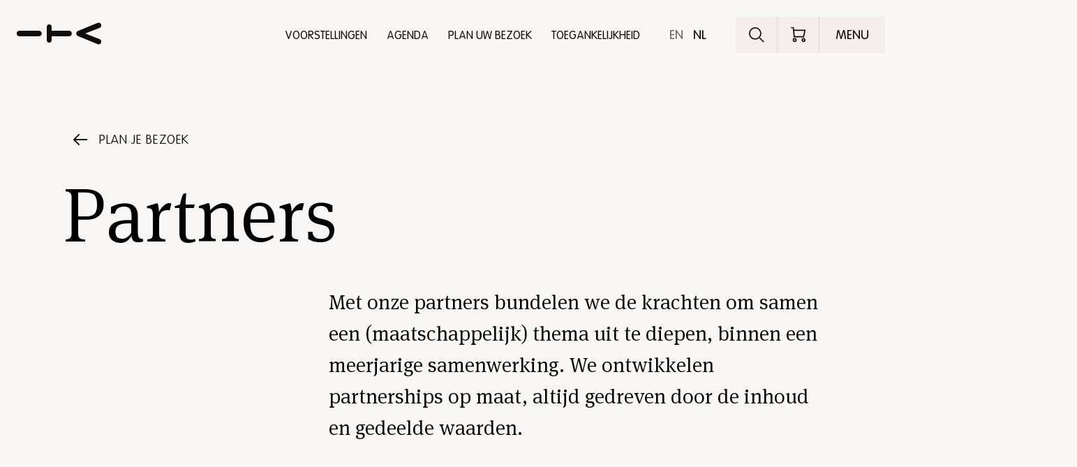

--- FILE ---
content_type: text/html; charset=UTF-8
request_url: https://ita.nl/nl/partners/
body_size: 32275
content:
<!DOCTYPE html>
      <html lang="nl" class="desktopGs">
<head>
  
      <script>(function (w, d, s, l, i) {
        w[l] = w[l] || [];
        w[l].push({
          'gtm.start':
            new Date().getTime(), event: 'gtm.js'
        });
        var f = d.getElementsByTagName(s)[0],
          j = d.createElement(s), dl = l != 'dataLayer' ? '&l=' + l : '';
        j.async = true;
        j.src =
          'https://www.googletagmanager.com/gtm.js?id=' + i + dl;
        f.parentNode.insertBefore(j, f);
      })(window, document, 'script', 'dataLayer', 'GTM-WGS6Z7D');</script>
      
      <meta charset="UTF-8">
    <meta name="viewport" content="width=device-width, initial-scale=1.0">
    <meta http-equiv="X-UA-Compatible" content="ie=edge">
    
    <link rel="apple-touch-icon-precomposed" sizes="57x57" href="/apple-touch-icon-57x57.png" />
    <link rel="apple-touch-icon-precomposed" sizes="114x114" href="/apple-touch-icon-114x114.png" />
    <link rel="apple-touch-icon-precomposed" sizes="72x72" href="/apple-touch-icon-72x72.png" />
    <link rel="apple-touch-icon-precomposed" sizes="144x144" href="/apple-touch-icon-144x144.png" />
    <link rel="apple-touch-icon-precomposed" sizes="60x60" href="/apple-touch-icon-60x60.png" />
    <link rel="apple-touch-icon-precomposed" sizes="120x120" href="/apple-touch-icon-120x120.png" />
    <link rel="apple-touch-icon-precomposed" sizes="120x120" href="/apple-touch-icon-120x120-precomposed.png" />
    <link rel="apple-touch-icon-precomposed" sizes="120x120" href="/apple-touch-icon-precomposed.png" />
    <link rel="apple-touch-icon-precomposed" sizes="120x120" href="/apple-touch-icon.png" />
    <link rel="apple-touch-icon-precomposed" sizes="76x76" href="/apple-touch-icon-76x76.png" />
    <link rel="apple-touch-icon-precomposed" sizes="152x152" href="/apple-touch-icon-152x152.png" />
    <link rel="icon" type="image/png" href="/favicon-196x196.png" sizes="196x196" />
    <link rel="icon" type="image/png" href="/favicon-96x96.png" sizes="96x96" />
    <link rel="icon" type="image/png" href="/favicon-32x32.png" sizes="32x32" />
    <link rel="icon" type="image/png" href="/favicon-16x16.png" sizes="16x16" />
    <link rel="icon" type="image/png" href="/favicon-128.png" sizes="128x128" />
    <meta name="application-name" content="International Theater Amsterdam"/>
    <meta name="msapplication-TileColor" content="#FFFFFF" />
    <meta name="msapplication-TileImage" content="/mstile-144x144.png" />
    <meta name="msapplication-square70x70logo" content="/mstile-70x70.png" />
    <meta name="msapplication-square150x150logo" content="/mstile-150x150.png" />
    <meta name="msapplication-wide310x150logo" content="/mstile-310x150.png" />
    <meta name="msapplication-square310x310logo" content="/mstile-310x310.png" />
    <link rel="preload" href="/assets/fonts/VAGRoundedNext-Regular.woff2" as="font" type="font/woff2" crossorigin>
    <link rel="preload" href="/assets/fonts/VAGRoundedNext-Light.woff2" as="font" type="font/woff2" crossorigin>
    <link rel="preload" href="/assets/fonts/MetaSerifOT-Book.woff2" as="font" type="font/woff2" crossorigin>
    <link rel="preload" href="/assets/fonts/MetaSerifOT-Light.woff2" as="font" type="font/woff2" crossorigin>

    


  
  
<title>Partners — Internationaal Theater Amsterdam</title>

  
<meta name="description" content="ITA is toonaangevend binnen de Nederlandse podiumkunsten met een eigen wereldberoemd ensemble." />
<meta property="fb:app_id" content="2146371225679793">
<meta property="og:type" content="website" />
<meta property="og:locale" content="nl_NL" />

<meta property="og:title" content="Partners — Internationaal Theater Amsterdam" />
<meta property="og:description" content="ITA is toonaangevend binnen de Nederlandse podiumkunsten met een eigen wereldberoemd ensemble." />


  
      <meta property="og:image" content="https://ita.nl/img/singles/Staat-van-de-stad-381.jpg?w=1200&h=630&fit=crop-50-50" />
  <meta property="og:image:width" content="1200" />
  <meta property="og:image:height" content="630" />
    
  <meta name="twitter:image" content="https://ita.nl/img/singles/Staat-van-de-stad-381.jpg?w=1024&h=512&fit=crop-50-50" />

<meta property="og:url" content="https://ita.nl/nl/partners/" />
<meta property="og:site_name" content="Internationaal Theater Amsterdam" />

<meta name="twitter:card" content="summary_large_image" />
<meta name="twitter:site" content="ITAamsterdam" />
<meta name="twitter:url" content="https://ita.nl/nl/partners/" />
<meta name="twitter:title" content="Partners — Internationaal Theater Amsterdam" />
<meta name="twitter:description" content="ITA is toonaangevend binnen de Nederlandse podiumkunsten met een eigen wereldberoemd ensemble." />

  <meta name="robots" content="index, follow" />

<link rel="home" href="https://ita.nl/nl/" />
<link rel="canonical" href="https://ita.nl/nl/partners/">

    
        <script>
      window.console.debug = window.console.debug || window.console.log || function () {
      };
      window.__CONFIG__ = {"activateAosAnimations":false,"algoliaAppId":"ZZ4ZQOH5T7","algoliaApiSearchKey":"978b84b95023d3e445ca1155762547be","barba__prefetch":false,"enableFloatingLabels":true,"ticketUrlBase":"https:\/\/tickets.ita.nl\/ticket\/purchase","ticketUrlPerfcode":"?perfcode=","ticketUrlPerfsubcode":"&perfsubcode=","imageSizes":{"defaultSocialShare":{"facebook":{"width":1200,"height":630},"twitter":{"width":1024,"height":512}},"header1":{"mobile":{"width":375,"height":480},"tablet":{"width":768,"height":1024},"desktop":{"width":1440,"height":900},"desktop_big":{"width":1920,"height":1080}},"header2":{"mobile":{"width":375,"height":480},"tablet":{"width":768,"height":1024},"desktop":{"width":1440,"height":900},"desktop_big":{"width":1920,"height":1080}},"header3":{"mobile":{"width":375,"height":380},"tablet":{"width":768,"height":700},"tablet_pro":{"width":1024,"height":700},"desktop":{"width":648,"height":900},"desktop_big":{"width":860,"height":1080}},"headerTwoColumns":{"mobile":{"width":248,"height":290},"tablet":{"width":526,"height":600},"desktop":{"width":526,"height":600}},"ticketModal":{"mobile":{"width":375,"height":305},"tablet":{"width":422,"height":290},"desktop":{"width":650,"height":390},"desktop_big":{"width":760,"height":390}},"blockContent":{"mobile":{"width":375,"height":310},"tablet":{"width":768,"height":550},"desktop":{"width":1440,"height":728},"desktop_big":{"width":1920,"height":972}},"blockContentSimple":{"mobile":{"width":375,"height":250},"tablet":{"width":750,"height":500},"desktop":{"width":843,"height":582}},"blockContentSimpleSmall":{"mobile":{"width":375,"height":250},"tablet":{"width":750,"height":500},"desktop":{"width":843,"height":582}},"blockVideo":{"mobile":{"width":600,"height":400},"tablet":{"width":1200,"height":600},"desktop":{"width":1201,"height":601},"desktop_big":{"width":1202,"height":602}},"cardItemSearch":{"mobile":{"width":160,"height":240},"tablet":{"width":296,"height":196},"desktop":{"width":356,"height":235},"tablet_pro":{"width":456,"height":301},"desktop_big":{"width":436,"height":288}},"cardItem--landscape":{"mobile":{"width":134,"height":188},"tablet":{"width":298,"height":178},"desktop":{"width":456,"height":272},"desktop_big":{"width":599,"height":358}},"cardItem--portrait":{"mobile":{"width":201,"height":359},"tablet":{"width":298,"height":422},"desktop":{"width":298,"height":422},"desktop_big":{"width":423,"height":599}},"cardPreview":{"mobile":{"width":0,"height":0},"tablet":{"width":400,"height":330},"desktop":{"width":750,"height":627},"desktop_big":{"width":960,"height":675}},"blockListSlider":{"mobile":{"width":300,"height":200},"tablet":{"width":600,"height":300},"desktop":{"width":1201,"height":601}},"blockListIndividual":{"mobile":{"width":300,"height":200},"tablet":{"width":600,"height":300},"desktop":{"width":1201,"height":601}},"blockDuoImage":{"mobile":{"width":375,"height":260},"tablet":{"width":384,"height":280},"desktop":{"width":550,"height":385},"desktop_big":{"width":670,"height":470}},"blockProfile":{"mobile":{"width":168,"height":252},"tablet":{"width":334,"height":408},"desktop":{"width":299,"height":455},"desktop_big":{"width":379,"height":577}},"blockListSponsor":{"mobile":{"height":75},"tablet":{"height":110},"desktop":{"height":140},"desktop_big":{"height":160}},"infoPageHeader":{"mobile":{"width":500,"height":279},"tablet":{"width":1100,"height":442},"desktop":{"width":1440,"height":579}}},"activateRevealAnimationsMobile":false,"activateGsapAnimationsMobile":false,"config_breakpoint":{"mobile":480,"tablet":768,"tablet_pro":1366,"desktop":1024,"desktop_big":1200,"desktop_extra_big":1400,"desktop_1600":1600},"config_lazysizes":{"preloadClass":"lazypreload","minSize":40,"init":true,"expand":500,"loadMode":2,"addClasses":true,"ricTimeout":50}};
    </script>

        <script>

    
    window.lazySizesConfig = window.lazySizesConfig || {};
    window.lazySizesConfig.customMedia = {
        '--small': '(max-width: 767px)',
        '--medium': '(min-width: 768px)',
        '--tablet-pro': '(min-width: 1024px) and (max-width: 1366px) and (orientation: portrait)',
        '--large': '(min-width: 1024px)',
        '--x-large': '(min-width: 1200px)',
        '--x-big-large': '(min-width: 1400px)',
        '--x-big-1600': '(min-width: 1600px)'
    };

    window.lazySizesConfig.preloadClass = 'lazypreload';
    window.lazySizesConfig.minSize = 40;
    window.lazySizesConfig.init = 1;
    window.lazySizesConfig.expand = 500;
    window.lazySizesConfig.loadMode = 2;
    window.lazySizesConfig.addClasses = 1;
    window.lazySizesConfig.ricTimeout = 50;
</script>

        
      <link rel="stylesheet" href="/build/main-7764595fa23a329c0f88.css">
    <script src="/build/bundle-7764595fa23a329c0f88.js" defer></script>
    
        <script type="application/json" id="__translations__">
      {"ita.ita_ensemble":"ITA Ensemble","ita.ita":"ITA","ita.tba":"NNB","ita.internationaal":"Internationaal","ita.theater":"Theater","ita.amsterdam":"Amsterdam","ita.back_to_overview":"Ga terug","ita.back_to_overview_link":"plan-uw-bezoek\/","ita.menu.menu":"Menu","ita.menu.close":"Sluiten","ita.lnp.mobile":"Language NP","ita.lnp.desktop":"Language no problem","ita.dutch_spoken":"Dutch spoken","ita.read_more":"Lees meer","ita.learn_more":"Meer informatie","ita.buy_tickets":"Koop tickets","ita.watch_episode":"Bekijk aflevering","ita.ita_on_tour":"on Tour","ita.sold_out":"UITVERKOCHT","ita.cancelled":"Afgelast","ita.external_location":"Externe locatie","ita.today":"Vandaag","menu.home":"Home","menu.agenda":"Agenda","menu.program":"Programma","menu.voorstellingen":"Voorstellingen","menu.plan_your_visit":"Plan uw bezoek","menu.accessibility":"Toegankelijkheid","menu.shopping_cart":"Uw winkelmand","menu.shopping_cart.url":"https:\/\/tix.ita.nl\/nl\/buyingflow\/order\/","home.this_week":"Deze week","header.scroll":"scroll","footer.social.facebook":"Facebook","footer.social.instagram":"Instagram","footer.social.linkedin":"LinkedIn","footer.social.facebook.short":"Fb","footer.social.instagram.short":"Ig","footer.social.linkedin.short":"Li","footer.partners.publicfunding":"Subsidi\u00ebnten","footer.partners.partner":"Partner","newsletter.email_label":"E-MAILADRES","footer.partners.foundingpartner":"Community partner","footer.partners.talentpartner":"Talent partner","footer.partners.partners":"Partners","footer.partners.productiepartner":"Productiepartner","search.results.category.meta.1.single":"zoekresultaat voor","search.results.category.meta.1.multiple":"zoekresultaten voor","search.results.category.meta.2":"weergegeven.","search.results.tag.meta.1.single":"zoekresultaat voor de categorie","search.results.tag.meta.1.multiple":"zoekresultaten voor de categorie","search.results.tag.meta.2":"weergegeven.","search.input.label":"Ontdek het programma","search.input.label.desktop":"Ontdek het programma, bijv. 'dans'","search.input.search":"Zoeken","search.input.close":"Sluiten","search.autocomplete.title.category":"Categorie","search.autocomplete.title.shows":"Voorstellingen","search.autocomplete.title.people":"Personen","search.autocomplete.title.news":"Nieuws","search.autocomplete.title.episodes":"Episodes","search.autocomplete.title.landing":"Overige","search.hits.title.shows":"Voorstellingen","search.hits.title.people":"Personen","search.hits.title.news":"Artikelen","search.hits.title.landing":"Overige","search.hits.title.episodes":"Episodes","search.hits.empty":"Geen resultaten gevonden","search.no_results":"Vind hier alle relevante informatie over onze voorstellingen of cast.","agenda.title":"Agenda","agenda.introduction":"Blader door onze agenda. Momenteel tonen we je","agenda.introduction_mobile":"We tonen je","agenda.introduction_fixed":"Tonen","agenda.introduction_labels":"vanaf","agenda.no_results":"Helaas, er zijn geen voorstellingen gevonden","agenda.no_results_end_page":"U heeft het eind van de pagina bereikt","agenda.loading":"Laden...","agenda.select":"Alles","agenda.select.value_for_url":"alles","agenda.switch.agenda":"Agenda","agenda.switch.program":"Verkennen","agenda.label.school_performance":"Schoolvoorstelling","show.to":"t\/m","show.buy":"Bestel kaarten","show.modal.close":"Sluiten","show.modal.shows":"Voorstellingen","show.modal.unknown_end_time":"NNB","show.ticket_button_text.1":"Bestel kaarten","show.ticket_button_text.2":"Geannuleerd","show.ticket_button_text.3":"Gratis toegang","show.ticket_button_text.4":"Geen kaartverkoop","show.ticket_button_text.5":"Uitverkocht","show.ticket_button_text.6":"Beperkt beschikbaar","show.ticket_button_text.7":"Laatste kaarten","show.ticket_button_text.8":"Externe kaartverkoop","show.ticket_button_text.9":"Aanmelden","show.ticket_button_text.10":"Besloten","show.ticket_button_text.11":"Contact ITA educatie","show.modal.website_status.1":"Geen kaartverkoop","show.modal.website_status.2":"Externe verkoop","show.modal.website_status.3":"Gratis toegang","show.modal.website_status.4":"Gratis aanmelden","show.modal.website_status.5":"Beperkt beschikbaar","show.modal.website_status.6":"Laatste kaarten","show.modal.website_status.7":"Uitverkocht","show.modal.website_status.8":"Geannuleerd","show.modal.website_status.9":"Bestel kaarten","show.modal.website_status.9.low":"Laatste kaarten","show.modal.website_status.9.medium":"Bestel nu","show.modal.website_status.11":"Contact ITA educatie","show.modal.tixStatus.0":"bestel kaarten","show.modal.tixStatus.1":"laatste kaarten","show.modal.tixStatus.2":"uitverkocht","show.modal.tixStatus.3":"geannuleerd","show.modal.tixStatus.4":"kaartverkoop nog niet gestart","show.modal.website_status.disabled":"Wij updaten onze systemen. Bestel uw kaarten vanaf 11 september.","show.modal.buy_tickets":"Koop kaarten","show.modal.expired_show":"Archief","show.modal.soldout":"Uitverkocht","show.modal.rsvp":"RSVP","show.modal.no_shows":"Helaas, op dit moment zijn er geen voorstellingen beschikbaar.","show.share":"Delen","show.share.message":"Link gekopieerd","block.block_list_slider.show_more":"Toon alles","block.blockProfile.link":"Bekijk Profiel","card.show":"Toon voorstelling","card_preview.read_more":"Lees meer","card_preview.order_tickets":"Bestel kaarten","card_preview.close":"Sluiten","news.date.format":"d F","securedContent.label.code":"Vul hier uw code in","securedContent.label.submit":"Enter","basket.header":"Uw winkelmandje","basket.login":"Log in","basket.no_account":"Nog geen account?","basket.button":"Start hier","splash.title":"Helaas is ITA op dit moment offline.","splash.text":"We gaan over naar een nieuw ticketingsysteem waarmee we u nog beter van dienst kunnen zijn. Vanaf dinsdag 9 augustus kunt u weer bij ons terecht. Tot die tijd is ons bespreekbureau ook niet bereikbaar.<br><br>We zien u graag terug vanaf 9 augustus.","skip.content":"Skip content"}
    </script>
  </head>
<body data-module="_assets/js/components/template-name/template-name"
      data-template="info-pages"
      data-handle="infoPages"
      data-mode=""
      data-page-url="https://ita.nl/nl/partners/">
  <noscript>
    <iframe src="https://www.googletagmanager.com/ns.html?id=GTM-WGS6Z7D" height="0" width="0"
            style="display:none;visibility:hidden"></iframe>
  </noscript>
<span class="header__anim-panel"></span>
<div class="search__react"
     data-module="_components/search/SearchApp">
</div>
<main id="barba-wrapper">
  <div class="barba-container">
                        
<header>
    <div class="menu__type entry__infoPages"
         data-module="_components/header/header">

        <ul class="menu__top-links">
            <li class="anim__wrap-overflow inline">
                <a href="https://ita.nl/nl/"
                   data-handle="11"
                   class="menu__top-item-link anim__title anim__in ">
                    Voorstellingen
                </a>
            </li>
            <li class="anim__wrap-overflow inline">
                <a href="https://ita.nl/nl/agenda/"
                   data-handle="3"
                   class="menu__top-item-link anim__title anim__in ">
                    Agenda
                </a>
            </li>
            <li class="anim__wrap-overflow inline">
                <a href="https://ita.nl/nl/plan-uw-bezoek/"
                   data-handle="13"
                   class="menu__top-item-link anim__title anim__in ">
                    Plan uw bezoek
                </a>
            </li>
            <li class="anim__wrap-overflow">
                <a href="/nl/toegankelijkheid/gids/"
                   data-handle="accessibility-page"
                   class="menu__top-item-link anim__title anim__in">
                    Toegankelijkheid
                </a>
            </li>
        </ul>

        <div class="menu__container">

            <a href="https://ita.nl/nl/"
              class="menu__home"
            >
                            <svg width="126px" height="33px" viewBox="0 0 126 33" version="1.1" xmlns="http://www.w3.org/2000/svg" xmlns:xlink="http://www.w3.org/1999/xlink">
                <g stroke="none" stroke-width="1" fill="none" fill-rule="evenodd">
                    <g id="svg__fill" transform="translate(-657.000000, -32.000000)" fill="#0E0E0E">
                        <path d="M720,74 C722.346727,74 723.253321,75.3288029 723.946695,76.9639188 L723.946695,76.9639188 L735.62662,105.429631 C735.893228,106.094032 736,106.604967 736,107.320524 C736,109.466885 734.026653,111 731.893147,111 C730.079958,111 728.959819,109.875509 728.266769,108.495861 L728.266769,108.495861 L720,87.2362538 L711.733231,108.495861 C711.039858,109.875509 709.920042,111 708.10653,111 C705.973347,111 704,109.466885 704,107.320524 C704,106.604967 704.106449,106.094032 704.37338,105.429631 L704.37338,105.429631 L716.053305,76.9639188 C716.746679,75.3288029 717.653273,74 720,74 Z M729.857122,30.5 C732.160692,30.5 733.5,32.2519455 733.5,34.0557865 C733.5,35.807732 732.428489,37.6112604 729.857122,37.6112604 L729.857122,37.6112604 L724.017923,37.6112604 L724.017923,63.4802793 C724.017923,66.0569272 722.30357,67.5 720,67.5 C717.69643,67.5 715.982077,66.0569272 715.982077,63.4802793 L715.982077,63.4802793 L715.982077,37.6112604 L710.142878,37.6112604 C707.571511,37.6112604 706.5,35.807732 706.5,34.0557865 C706.5,32.2519455 707.839308,30.5 710.142878,30.5 L710.142878,30.5 Z M720,-14 C722.293295,-14 724,-12.5691961 724,-10.0139012 L724,-10.0139012 L724,19.0139012 C724,21.5688861 722.293295,23 720,23 C717.706705,23 716,21.5688861 716,19.0139012 L716,19.0139012 L716,-10.0139012 C716,-12.5691961 717.706705,-14 720,-14 Z" id="Combined-Shape" transform="translate(720.000000, 48.500000) rotate(-90.000000) translate(-720.000000, -48.500000) "></path>
                    </g>
                </g>
              </svg>
            </a>

            <div id="overlay" class="overlay">
                <nav id="my-menu" class="menu__container overlay-menu" data-module="_components/menuOverlay/menuOverlay">
                        
    
                <ul id="nav" class="menu__list" aria-label="Main Menu">
                            <li class="menu__list-item">

                                            <a class="menu__link "
                           data-handle="11"
                           data-delay="0.75"
                           href="https://ita.nl/nl/"
                           >
                            Programma
                        </a>
                    
                    
                </li>
                            <li class="menu__list-item">

                                            <a class="menu__link "
                           data-handle="3"
                           data-delay="0.75"
                           href="https://ita.nl/nl/agenda/"
                           >
                            Agenda
                        </a>
                    
                    
                </li>
                            <li class="menu__list-item">

                                            <a class="menu__link "
                           data-handle="13"
                           data-delay="0.75"
                           href="https://ita.nl/nl/plan-uw-bezoek/"
                           >
                            Plan je bezoek
                        </a>
                    
                    
                </li>
                            <li class="menu__list-item">

                                            <a class="menu__link "
                           data-handle="8"
                           data-delay="0.75"
                           href="https://ita.nl/nl/ensemble/"
                           >
                            ITA Ensemble
                        </a>
                    
                    
                </li>
                            <li class="menu__list-item">

                                            <a class="menu__link "
                           data-handle="2"
                           data-delay="0.75"
                           href="https://ita.nl/nl/over-ita/"
                           >
                            Over ITA
                        </a>
                    
                    
                </li>
                            <li class="menu__list-item">

                                            <a class="menu__link "
                           data-handle="12"
                           data-delay="0.75"
                           href="https://ita.nl/nl/vacatures/"
                           >
                            Vacatures
                        </a>
                    
                    
                </li>
                            <li class="menu__list-item">

                    
                                            <ul class="menu__list" aria-label="Sub-menu submenu">
                                                            <li class="menu__list-item menu__list-item--small">
                                                                            <a class="menu__link menu__link--small "
                                           data-handle="19"
                                           data-delay="0.75"
                                           href="https://ita.nl/nl/steun-ita/"
                                           >
                                            Steun ITA
                                        </a>
                                                                    </li>
                                
                                                                                                                                                            <li class="menu__list-item menu__list-item--small">
                                                                            <a class="menu__link menu__link--small "
                                           data-handle="16"
                                           data-delay="0.75"
                                           href="https://ita.nl/nl/evenementen-verhuur/"
                                           >
                                            Zaalverhuur
                                        </a>
                                                                    </li>
                                
                                                                                                                                                            <li class="menu__list-item menu__list-item--small">
                                                                            <a class="menu__link menu__link--small "
                                           data-handle="21"
                                           data-delay="0.75"
                                           href="https://ita.nl/nl/een-leven-lang-leren/"
                                           >
                                            Educatie &amp; Interactie
                                        </a>
                                                                    </li>
                                
                                                                                                                                                            <li class="menu__list-item menu__list-item--small">
                                                                            <a class="menu__link menu__link--small"
                                           target="_blank"
                                           href="https://tix.ita.nl/nl/profile/">
                                            Mijn ITA
                                        </a>
                                                                    </li>
                                
                                                                                                                                    <li class="menu__list-item menu__list-item--small">
                                        <a class="menu__link menu__link--small"
                                           href="/nl/toegankelijkheid/gids/"
                                           data-handle="accessibility-page"
                                           data-delay="0.75">
                                            Toegankelijkheid
                                        </a>
                                    </li>
                                                                                            <li class="menu__list-item menu__list-item--small">
                                                                            <a class="menu__link menu__link--small "
                                           data-handle="5"
                                           data-delay="0.75"
                                           href="https://ita.nl/nl/contact/"
                                           >
                                            Contact
                                        </a>
                                                                    </li>
                                
                                                                                                                                                    </ul>
                    
                </li>
                    </ul>
                    </nav>
                <div class="menu-languages">
                                        
<ul class="languages__list" data-module="_components/languageSwitch/languageSwitch">

    
    
    
        
                                
        
        
        
        <li class="language__item">
            <a href="https://ita.nl/en/partners/"
               data-language-base="https://ita.nl/en/"
               data-language-handle="en_us"
               class="language__link meta__link "
               title="English">
                en
            </a>
        </li>

    
        
                                
        
        
        
        <li class="language__item">
            <a href="https://ita.nl/nl/partners/"
               data-language-base="https://ita.nl/nl/"
               data-language-handle="nl_nl"
               class="language__link meta__link active"
               title="Nederlands">
                nl
            </a>
        </li>

    
</ul>
                </div>
            </div>

            <div class="overlay-background"></div>

            <div class="menu-triggers-container">

                <div class="menu__languages">
                                    
<ul class="languages__list" data-module="_components/languageSwitch/languageSwitch">

    
    
    
        
                                
        
        
        
        <li class="language__item">
            <a href="https://ita.nl/en/partners/"
               data-language-base="https://ita.nl/en/"
               data-language-handle="en_us"
               class="language__link meta__link "
               title="English">
                en
            </a>
        </li>

    
        
                                
        
        
        
        <li class="language__item">
            <a href="https://ita.nl/nl/partners/"
               data-language-base="https://ita.nl/nl/"
               data-language-handle="nl_nl"
               class="language__link meta__link active"
               title="Nederlands">
                nl
            </a>
        </li>

    
</ul>
                </div>

                <a href="#" class="menu__search-trigger js-trigger-search-modal">
                    <span class="menu__search-trigger__label">
                        Ontdek het programma
                    </span>

                                                        </a>

                
                                <div id="basket" class="menu__user" data-module="_assets/js/tix">
  <div class="user" data-n="0">
    <span id="type">basket</span>
    <a href="#" class="user__btn" aria-label="Winkelmandje" tabindex="0"></a>
      <div class="user__box">
      <h3 class='basket_title'>Uw winkelmandje</h3>
          <a class='button_wrapper' href="https://tix.ita.nl/nl/login/?returnUrl=https%3A%2F%2Fita.nl%2Fnl%2F">
            <button class='basket_button'>Log in</button>
          </a>
          <span class='createacc_link'>Nog geen account? <a href="https://tix.ita.nl/nl/login/?returnUrl=https%3A%2F%2Fita.nl%2Fnl%2F">Start hier</a></span>
      </div>
  </div>
</div>

                <a href="#" id="menu-opener" class="menu__trigger">
                    <span class="menu__trigger-label menu__trigger-label--menu anim__wrap">
                        <span class="anim__in">
                            Menu
                        </span>
                    </span>
                    <span class="menu__trigger-label menu__trigger-label--close">
                        Sluiten
                    </span>
                </a>

            </div>

                        <div class="search-component entry__partners">

    <div class="search-box">
        <div class="container">
            <div class="row">
                <div class="su-xs-12 su-sm-7 su-sm-offset-5 su-md-6 su-lg-6 su-lg-offset-6">

                    <a href="#" class="search-go js-trigger-search-modal">
                        <span class="search-go__wrapper">
                            <span class="search-go__line"></span>
                            <span class="anim__wrap search-go__wrap-1">
                                <span class="search-go__icon anim__in"></span>
                            </span>
                            <span class="anim__wrap search-go__wrap-2">
                                <span class="search-go__label anim__in anim__up--lg">
                                    <span class="search-go__label--text">
                                        Ontdek het programma
                                    </span>                                    <span class="search-go__label--text search-go__label--text--desktop">
                                        Ontdek het programma, bijv. &#039;dans&#039;
                                    </span>
                                </span>
                            </span>
                            <span class="anim__wrap search-go__wrap-3">
                                <span class="search-go__search-label anim__in anim__up--lg">
                                    Zoeken
                                </span>
                            </span>
                        </span>
                    </a>

                </div>
            </div>
        </div>
    </div>

</div>

        </div>

    </div>

</header>
              <div class="main">
            
    <div class="info-pages">
        

    
    <div class="header-container">

        <div class="container">

                          <div class="row row--back">
                
        <a href="https://ita.nl/nl/plan-uw-bezoek/" class="link link--left link--back link--back--small" >
        Plan je bezoek
    </a>
              </div>
            
            
                            <div class="row row--title">
                    <div class="su-xs-12 su-md-6">
                        <div class="header-content-overview__title-wrapper">
                            <h1 class="header-content-overview__title h1--alt">
                                Partners
                            </h1>
                        </div>
                    </div>
                </div>
            
                                                
            
                            <div class="row">
                    <div class="su-xs-12 su-sm-8 su-md-9 su-lg-8 su-lg-offset-4">
                        <h2 class="header-intro">
                          <p>Met onze partners bundelen we de krachten om samen een (maatschappelijk) thema uit te diepen, binnen een meerjarige samenwerking. We ontwikkelen partnerships op maat, altijd gedreven door de inhoud en gedeelde waarden.</p>
                          
                        </h2>
                    </div>
                </div>
            
        </div>

                                
        
    <picture>

        
        
        
        <source
          type="image/webp"
          data-srcset="/img/singles/Staat-van-de-stad-381.jpg?w=1440&amp;h=579&amp;fit=crop-50-50&amp;fm=webp 1x,
          /img/singles/Staat-van-de-stad-381.jpg?w=2880&amp;h=1158&amp;fit=crop-50-50&amp;fm=webp 2x"
          media="--x-large"
        />

        <!-- Fallback to JPEG for browsers that do not support WebP -->
        <source
          type="image/jpeg"
          data-srcset="/img/singles/Staat-van-de-stad-381.jpg?w=1440&amp;h=579&amp;fit=crop-50-50 1x,
          /img/singles/Staat-van-de-stad-381.jpg?w=2880&amp;h=1158&amp;fit=crop-50-50 2x"
          media="--x-large"
        />

        <source
          type="image/webp"
          data-srcset="/img/singles/Staat-van-de-stad-381.jpg?w=1440&amp;h=579&amp;fit=crop-50-50&amp;fm=webp 1x,
          /img/singles/Staat-van-de-stad-381.jpg?w=2880&amp;h=1158&amp;fit=crop-50-50&amp;fm=webp 2x"
          media="--large"
        />

        <!-- Fallback to JPEG for browsers that do not support WebP -->
        <source
          type="image/jpeg"
          data-srcset="/img/singles/Staat-van-de-stad-381.jpg?w=1440&amp;h=579&amp;fit=crop-50-50 1x,
          /img/singles/Staat-van-de-stad-381.jpg?w=2880&amp;h=1158&amp;fit=crop-50-50 2x"
          media="--large"
        />

        
        <source
          type="image/webp"
          data-srcset="/img/singles/Staat-van-de-stad-381.jpg?w=1100&amp;h=442&amp;fit=crop-50-50&amp;fm=webp 1x,
          /img/singles/Staat-van-de-stad-381.jpg?w=2200&amp;h=884&amp;fit=crop-50-50&amp;fm=webp 2x"
          media="--medium"
         />

        <!-- Fallback to JPEG for browsers that do not support WebP -->
        <source
          type="image/jpeg"
          data-srcset="/img/singles/Staat-van-de-stad-381.jpg?w=1100&amp;h=442&amp;fit=crop-50-50 1x,
          /img/singles/Staat-van-de-stad-381.jpg?w=2200&amp;h=884&amp;fit=crop-50-50 2x"
          media="--medium"
        />

        
        <source
          type="image/webp"
          data-srcset="/img/singles/Staat-van-de-stad-381.jpg?w=500&amp;h=279&amp;fit=crop-50-50&amp;fm=webp 1x,
          /img/singles/Staat-van-de-stad-381.jpg?w=1000&amp;h=558&amp;fit=crop-50-50&amp;fm=webp 2x"
          media="--small"
        />

        <!-- Fallback to JPEG for browsers that do not support WebP -->
        <source
          type="image/jpeg"
          data-srcset="/img/singles/Staat-van-de-stad-381.jpg?w=500&amp;h=279&amp;fit=crop-50-50 1x,
          /img/singles/Staat-van-de-stad-381.jpg?w=1000&amp;h=558&amp;fit=crop-50-50 2x"
          media="--small"
        />
        
        <img
          src="[data-uri]"
          class="lazyload info-pages__header__image block-content"
          alt="Partners"
        />
    </picture>
                  
    </div>


        <div class="info-pages__content">


                                                            
        <div class="block-content">
    <div class="container">
        <div class="row">

            <div class="su-xs-12 su-md-6 su-xlg-5">
                                    <div class="block-content-simple__image-container">
                        
                            
        
    <picture>

        
        
        
        <source
          type="image/webp"
          data-srcset="/img/blocks/FLUERxITA_37__DSC7817.jpg?w=843&amp;h=582&amp;fit=crop-50-50&amp;fm=webp 1x,
          /img/blocks/FLUERxITA_37__DSC7817.jpg?w=1686&amp;h=1164&amp;fit=crop-50-50&amp;fm=webp 2x"
          media="--x-large"
        />

        <!-- Fallback to JPEG for browsers that do not support WebP -->
        <source
          type="image/jpeg"
          data-srcset="/img/blocks/FLUERxITA_37__DSC7817.jpg?w=843&amp;h=582&amp;fit=crop-50-50 1x,
          /img/blocks/FLUERxITA_37__DSC7817.jpg?w=1686&amp;h=1164&amp;fit=crop-50-50 2x"
          media="--x-large"
        />

        <source
          type="image/webp"
          data-srcset="/img/blocks/FLUERxITA_37__DSC7817.jpg?w=843&amp;h=582&amp;fit=crop-50-50&amp;fm=webp 1x,
          /img/blocks/FLUERxITA_37__DSC7817.jpg?w=1686&amp;h=1164&amp;fit=crop-50-50&amp;fm=webp 2x"
          media="--large"
        />

        <!-- Fallback to JPEG for browsers that do not support WebP -->
        <source
          type="image/jpeg"
          data-srcset="/img/blocks/FLUERxITA_37__DSC7817.jpg?w=843&amp;h=582&amp;fit=crop-50-50 1x,
          /img/blocks/FLUERxITA_37__DSC7817.jpg?w=1686&amp;h=1164&amp;fit=crop-50-50 2x"
          media="--large"
        />

        
        <source
          type="image/webp"
          data-srcset="/img/blocks/FLUERxITA_37__DSC7817.jpg?w=750&amp;h=500&amp;fit=crop-50-50&amp;fm=webp 1x,
          /img/blocks/FLUERxITA_37__DSC7817.jpg?w=1500&amp;h=1000&amp;fit=crop-50-50&amp;fm=webp 2x"
          media="--medium"
         />

        <!-- Fallback to JPEG for browsers that do not support WebP -->
        <source
          type="image/jpeg"
          data-srcset="/img/blocks/FLUERxITA_37__DSC7817.jpg?w=750&amp;h=500&amp;fit=crop-50-50 1x,
          /img/blocks/FLUERxITA_37__DSC7817.jpg?w=1500&amp;h=1000&amp;fit=crop-50-50 2x"
          media="--medium"
        />

        
        <source
          type="image/webp"
          data-srcset="/img/blocks/FLUERxITA_37__DSC7817.jpg?w=375&amp;h=250&amp;fit=crop-50-50&amp;fm=webp 1x,
          /img/blocks/FLUERxITA_37__DSC7817.jpg?w=750&amp;h=500&amp;fit=crop-50-50&amp;fm=webp 2x"
          media="--small"
        />

        <!-- Fallback to JPEG for browsers that do not support WebP -->
        <source
          type="image/jpeg"
          data-srcset="/img/blocks/FLUERxITA_37__DSC7817.jpg?w=375&amp;h=250&amp;fit=crop-50-50 1x,
          /img/blocks/FLUERxITA_37__DSC7817.jpg?w=750&amp;h=500&amp;fit=crop-50-50 2x"
          media="--small"
        />
        
        <img
          src="[data-uri]"
          class="lazyload block-content-simple__image"
          alt=""
        />
    </picture>

                                            </div>
                            </div>

            <div class="su-xs-12 su-md-6 su-xlg-7">

                <div class="block-content-simple__content">

                                            <h3 class="block-content-simple__subtitle">
                            Rabobank Metropoolregio Amsterdam
                        </h3>
                    
                                            <h2 class="block-title">
                            Community Partner
                        </h2>
                    
                                            <div class="block-content-simple__text">
                            <p><a href="https://www.rabobank.nl/lokale-bank/amsterdam?page-size=5">Rabobank Metropoolregio Amsterdam</a> is al 15 jaar partner van Internationaal Theater Amsterdam. Betrokken sinds de eerste plannen voor de bouw van de Rabozaal, een <em>state-of-the-art</em> theaterzaal die in 2009 ingenieus werd ingepast tussen de schouwburg en het naastgelegen poppodium Melkweg.</p>
<p>Een duurzaam partnership waarbij de bank, met de maatschappelijke agenda als uitgangspunt, zich onvermoeibaar inzet om met netwerk, menskracht en verbindingskracht samen het verschil te maken. Een langdurige en unieke samenwerking waarin we elkaar altijd hebben gevonden op de inhoud. In de maatschappelijke thematieken die we van elkaar herkennen.<br />
<br />
De samenwerking met ITA biedt Rabobank een podium om het gesprek aan te gaan met burgers, bedrijven en bestuurders over hoe we onze gezamenlijke leefomgeving kunnen versterken ten tijde van grote maatschappelijke transities. Rabobank maakt maatschappelijke programma’s mede mogelijk bij ITA, zoals het gratis toegankelijke <em>City Talks</em>, gericht op young professionals en (jonge) creatieven, en het jaarlijkse programma De Staat van de Stad waarin de conditie van Amsterdam wordt besproken aan de hand van de meest recente data over de stad.</p>
<p> </p>
                        </div>
                    
                                        
                    
                </div>

            </div>
        </div>

    </div>

</div>
                    
        <div class="block-content">
    <div class="container">
        <div class="row">

            <div class="su-xs-12 su-md-6 su-xlg-5">
                                    <div class="block-content-simple__image-container">
                        
                            
        
    <picture>

        
        
        
        <source
          type="image/webp"
          data-srcset="/img/blocks/Giovannis-Room.jpg?w=843&amp;h=582&amp;fit=crop-50-50&amp;fm=webp 1x,
          /img/blocks/Giovannis-Room.jpg?w=1686&amp;h=1164&amp;fit=crop-50-50&amp;fm=webp 2x"
          media="--x-large"
        />

        <!-- Fallback to JPEG for browsers that do not support WebP -->
        <source
          type="image/jpeg"
          data-srcset="/img/blocks/Giovannis-Room.jpg?w=843&amp;h=582&amp;fit=crop-50-50 1x,
          /img/blocks/Giovannis-Room.jpg?w=1686&amp;h=1164&amp;fit=crop-50-50 2x"
          media="--x-large"
        />

        <source
          type="image/webp"
          data-srcset="/img/blocks/Giovannis-Room.jpg?w=843&amp;h=582&amp;fit=crop-50-50&amp;fm=webp 1x,
          /img/blocks/Giovannis-Room.jpg?w=1686&amp;h=1164&amp;fit=crop-50-50&amp;fm=webp 2x"
          media="--large"
        />

        <!-- Fallback to JPEG for browsers that do not support WebP -->
        <source
          type="image/jpeg"
          data-srcset="/img/blocks/Giovannis-Room.jpg?w=843&amp;h=582&amp;fit=crop-50-50 1x,
          /img/blocks/Giovannis-Room.jpg?w=1686&amp;h=1164&amp;fit=crop-50-50 2x"
          media="--large"
        />

        
        <source
          type="image/webp"
          data-srcset="/img/blocks/Giovannis-Room.jpg?w=750&amp;h=500&amp;fit=crop-50-50&amp;fm=webp 1x,
          /img/blocks/Giovannis-Room.jpg?w=1500&amp;h=1000&amp;fit=crop-50-50&amp;fm=webp 2x"
          media="--medium"
         />

        <!-- Fallback to JPEG for browsers that do not support WebP -->
        <source
          type="image/jpeg"
          data-srcset="/img/blocks/Giovannis-Room.jpg?w=750&amp;h=500&amp;fit=crop-50-50 1x,
          /img/blocks/Giovannis-Room.jpg?w=1500&amp;h=1000&amp;fit=crop-50-50 2x"
          media="--medium"
        />

        
        <source
          type="image/webp"
          data-srcset="/img/blocks/Giovannis-Room.jpg?w=375&amp;h=250&amp;fit=crop-50-50&amp;fm=webp 1x,
          /img/blocks/Giovannis-Room.jpg?w=750&amp;h=500&amp;fit=crop-50-50&amp;fm=webp 2x"
          media="--small"
        />

        <!-- Fallback to JPEG for browsers that do not support WebP -->
        <source
          type="image/jpeg"
          data-srcset="/img/blocks/Giovannis-Room.jpg?w=375&amp;h=250&amp;fit=crop-50-50 1x,
          /img/blocks/Giovannis-Room.jpg?w=750&amp;h=500&amp;fit=crop-50-50 2x"
          media="--small"
        />
        
        <img
          src="[data-uri]"
          class="lazyload block-content-simple__image"
          alt=""
        />
    </picture>

                                            </div>
                            </div>

            <div class="su-xs-12 su-md-6 su-xlg-7">

                <div class="block-content-simple__content">

                                            <h3 class="block-content-simple__subtitle">
                            KPMG
                        </h3>
                    
                                            <h2 class="block-title">
                            Talent Partner
                        </h2>
                    
                                            <div class="block-content-simple__text">
                            <p>KPMG is Talent Partner van ITA. Het talent dat wij in huis hebben – voor én achter de schermen – is ons grootste kapitaal. Samen investeren we in de ontwikkeling van veelbelovend talent. Zo heeft KPMG zich als Talent Partner verbonden aan ITA Ensemble-productie <em><a href="https://ita.nl/nl/voorstellingen/giovannis-room/3675541/">Giovanni's Room</a></em>. Daarnaast maken we het mogelijk dat scholieren zich bij ITA kunnen ontwikkelen tot de creatieve en innovatieve denkers van de toekomst. ITA staat voor onderscheidende en verrassende programma’s voor KPMG’ers, gericht op persoonlijke ontwikkeling en inclusief leiderschap.</p>
                        </div>
                    
                                        
                    
                </div>

            </div>
        </div>

    </div>

</div>
  

                    
        </div>

    </div>

                      
    
    <footer>
        <div class="footer-container">
            <div class="row left-column-footer">

                <div class="su-xs-12 su-lg-3">
                    <div class="footer-meta">
                        <div class="footer-meta-social">
                            <ul>
                                <li class="footer-meta-social__item">
                                    <a href="http://facebook.com/internationaaltheateramsterdam"
                                       class="meta__link"
                                       title="Facebook"
                                       target="_blank">
                                        Fb
                                    </a>
                                </li>

                                <li class="footer-meta-social__item">
                                    <a href="https://www.instagram.com/internationaaltheateramsterdam/"
                                       class="meta__link"
                                       title="Instagram"
                                       target="_blank">
                                        Ig
                                    </a>
                                </li>

                                <li class="footer-meta-social__item">
                                    <a href="https://www.linkedin.com/company/internationaal-theater-amsterdam"
                                       class="meta__link"
                                       title="LinkedIn"
                                       target="_blank">
                                        Li
                                    </a>
                                </li>
                            </ul>
                        </div>
                    </div>
                </div>

                <div class="su-xs-12 su-sm-12 su-lg-9">

                    <div class="footer-link-lang__wrapper">

                        <div class="footer-links">

                            
                                                                <ul class="footer-links__list">
                                                                            <li class="footer-links__item">
                                                                                                                                                                                                    <a class="footer-links__link"
                                                       data-handle="15"
                                                       title="Privacybeleid"
                                                       href="https://ita.nl/nl/privacy-policy/">
                                                        Privacybeleid
                                                    </a>
                                                                                                                                    </li>
                                                                            <li class="footer-links__item">
                                                                                                                                                                                                    <a class="footer-links__link"
                                                       data-handle="20"
                                                       title="Algemene voorwaarden"
                                                       href="https://ita.nl/nl/algemene-voorwaarden/">
                                                        Algemene voorwaarden
                                                    </a>
                                                                                                                                    </li>
                                                                            <li class="footer-links__item">
                                                                                                                                                                                                    <a class="footer-links__link"
                                                       data-handle="12"
                                                       title="Vacatures"
                                                       href="https://ita.nl/nl/vacatures/">
                                                        Vacatures
                                                    </a>
                                                                                                                                    </li>
                                                                            <li class="footer-links__item">
                                                                                                                                                                                                    <a class="footer-links__link"
                                                       data-handle="14"
                                                       title="Pers"
                                                       href="https://ita.nl/nl/pers/">
                                                        Pers
                                                    </a>
                                                                                                                                    </li>
                                                                            <li class="footer-links__item">
                                                                                                                                                                                                    <a class="footer-links__link"
                                                       data-handle="7"
                                                       title="Disclaimer"
                                                       href="https://ita.nl/nl/disclaimer/">
                                                        Disclaimer
                                                    </a>
                                                                                                                                    </li>
                                                                            <li class="footer-links__item">
                                                                                                                                                                                                    <a class="footer-links__link"
                                                       data-handle="945879"
                                                       title="Technische informatie"
                                                       href="https://ita.nl/nl/technische-informatie/">
                                                        Technische informatie
                                                    </a>
                                                                                                                                    </li>
                                                                        
                                                                        <li class="footer-links__item">
                                        <a class="footer-links__link"
                                           title="Toegankelijkheid"
                                           href="/nl/toegankelijkheid/gids/">
                                            Toegankelijkheid
                                        </a>
                                    </li>
                                </ul>
                            
                        </div>


                    </div>


                </div>

            </div>
            <div class="footer-logos">


                <div>
                    <p>Subsidiënten</p>
                    <div class="logos-svg">
                        <a target="_blank" href="https://www.rijksoverheid.nl/ministeries/ministerie-van-onderwijs-cultuur-en-wetenschap" rel="nofollow noreferrer" aria-label="Ministerie van Onderwijs, Cultuur en Wetenschap Website"><img class="logo-subsidiediensten" src="/assets/images/logo-ministerie.png" alt="Ministerie van Onderwijs, Cultuur en Wetenschap"></a>
                        <a target="_blank" href="https://www.amsterdam.nl/" rel="nofollow noreferrer" aria-label="Gemeente Amsterdam Website"><img class="logo-subsidiediensten" src="/assets/images/logo-gemeente.png" alt="Gemeente Amsterdam Website"></a>
                    </div>
                </div>

                <div>
                    <p>Partner</p>
                    <div class="logos-svg">
                        <a target="_blank" href="https://www.hartwigartfoundation.nl/" rel="nofollow noreferrer" aria-label="Hartwig Foundation Website"><img class="logo-subsidiediensten" src="/assets/images/logo-hartwich-black.png" alt="Hartwig Foundation"></a>
                    </div>
                </div>

                <div>
                    <p>Community partner</p>
                    <div class="logos-svg">
                        <a class="logo-hoofdsponsor" target="_blank" href="https://www.rabobank.nl/particulieren/" rel=“nofollow noreferrer” aria-label=”Rabobank Website”><img  src="/assets/images/logo-rabobank.png" alt="Rabobank"></a>
                    </div>
                </div>

                <div>
                    <p>Talent partner</p>
                    <div class="logos-svg">
                        <a class="logo-kpmg" target="_blank" href="https://kpmg.com/xx/en/home.html" rel=“nofollow noreferrer” aria-label=”Kpmg Website”><img  src="/assets/images/logo-kpmg.png" alt="Kpmg"></a>
                    </div>
                </div>

                <div>
                    <p>Productiepartner</p>
                    <div class="logos-svg">
                        <a class="logo-solitary-sponsor" target="_blank" href="https://www.ammodo.org/" rel="nofollow noreferrer" aria-label="Ammodo Website"><img class="logo-ammodo" src="/assets/images/logo-ammodo-art.png" alt="Ammodo"></a>
                    </div>
                </div>

                <div>
                    <p>Ibsen Artist in Residency</p>
                    <div class="logos-svg">
                        <a class="logo-solitary-sponsor" target="_blank" href="https://www.philiploubserfoundation.org/" rel="nofollow noreferrer" aria-label="Philip Loubser Foundation Website"><img class="logo-plf" src="/assets/images/logo-plf.png" alt="Philip Loubser Foundation"></a>
                    </div>
                </div>
            </div>
        </div>
    </footer>
          </div>
                      
    
    
    
    
      
      
      
      
      
    
      
      
      
      
      
    
      
      
      
      
      
    
      
      
      
      
      
    
      
      
      
      
      
    
      
      
      
      
      
    
      
      
      
      
      
    
      
      
      
      
      
    
      
      
      
      
      
    
      
      
      
      
      
    
      
      
      
      
      
    
      
      
      
      
      
    
      
      
      
      
      
    
    

<script id="dataLoaded" type="application/json">
    {
        "current_language": "nl_nl",
        "handle": "infoPages",
        "template": "info-pages",
        "mode": "",
        "categories": [{"groupId":2,"deletedWithGroup":false,"id":"28","tempId":null,"draftId":null,"revisionId":null,"isProvisionalDraft":false,"uid":"fec9ff8d-5afa-4d56-9310-3dbf8bfda9b7","siteSettingsId":53,"fieldLayoutId":86,"structureId":4,"contentId":53,"enabled":true,"archived":false,"siteId":3,"title":"Theater","slug":"theater","uri":null,"dateCreated":{"date":"2018-10-26 16:03:05.000000","timezone_type":3,"timezone":"Europe\/Amsterdam"},"dateUpdated":{"date":"2018-10-26 16:04:33.000000","timezone_type":3,"timezone":"Europe\/Amsterdam"},"dateLastMerged":null,"dateDeleted":null,"root":1,"lft":2,"rgt":9,"level":1,"trashed":false,"validatingRelatedElement":false,"isNewForSite":false,"parentId":null,"canonicalId":28,"isDraft":false,"isRevision":false,"isUnpublishedDraft":false,"ref":null,"status":"enabled","url":null,"uniqueId":"theater","displayInTheGenresDropdown":true,"relatedGenres":[]},{"groupId":2,"deletedWithGroup":false,"id":"30","tempId":null,"draftId":null,"revisionId":null,"isProvisionalDraft":false,"uid":"9ab53c45-5560-477c-af05-9e61bfc18f46","siteSettingsId":57,"fieldLayoutId":86,"structureId":4,"contentId":57,"enabled":true,"archived":false,"siteId":3,"title":"Dans","slug":"dans","uri":null,"dateCreated":{"date":"2018-10-26 16:03:05.000000","timezone_type":3,"timezone":"Europe\/Amsterdam"},"dateUpdated":{"date":"2018-12-10 17:48:13.000000","timezone_type":3,"timezone":"Europe\/Amsterdam"},"dateLastMerged":null,"dateDeleted":null,"root":1,"lft":10,"rgt":17,"level":1,"trashed":false,"validatingRelatedElement":false,"isNewForSite":false,"parentId":null,"canonicalId":30,"isDraft":false,"isRevision":false,"isUnpublishedDraft":false,"ref":null,"status":"enabled","url":null,"uniqueId":"dans","displayInTheGenresDropdown":true,"relatedGenres":[]},{"groupId":2,"deletedWithGroup":false,"id":"33","tempId":null,"draftId":null,"revisionId":null,"isProvisionalDraft":false,"uid":"638ba24d-9084-4c72-8748-c825b262f066","siteSettingsId":63,"fieldLayoutId":86,"structureId":4,"contentId":63,"enabled":true,"archived":false,"siteId":3,"title":"Muziektheater","slug":"muziektheater","uri":null,"dateCreated":{"date":"2018-10-26 16:03:05.000000","timezone_type":3,"timezone":"Europe\/Amsterdam"},"dateUpdated":{"date":"2021-11-01 10:58:50.000000","timezone_type":3,"timezone":"Europe\/Amsterdam"},"dateLastMerged":null,"dateDeleted":null,"root":1,"lft":18,"rgt":19,"level":1,"trashed":false,"validatingRelatedElement":false,"isNewForSite":false,"parentId":null,"canonicalId":33,"isDraft":false,"isRevision":false,"isUnpublishedDraft":false,"ref":null,"status":"enabled","url":null,"uniqueId":"muziektheater","displayInTheGenresDropdown":true,"relatedGenres":[]},{"groupId":2,"deletedWithGroup":false,"id":"35","tempId":null,"draftId":null,"revisionId":null,"isProvisionalDraft":false,"uid":"f8ec02ed-097e-435a-8aef-c85e60a02af9","siteSettingsId":67,"fieldLayoutId":86,"structureId":4,"contentId":67,"enabled":true,"archived":false,"siteId":3,"title":"Perspectief","slug":"perspectief","uri":null,"dateCreated":{"date":"2018-10-26 16:03:06.000000","timezone_type":3,"timezone":"Europe\/Amsterdam"},"dateUpdated":{"date":"2018-12-10 17:47:15.000000","timezone_type":3,"timezone":"Europe\/Amsterdam"},"dateLastMerged":null,"dateDeleted":null,"root":1,"lft":20,"rgt":21,"level":1,"trashed":false,"validatingRelatedElement":false,"isNewForSite":false,"parentId":null,"canonicalId":35,"isDraft":false,"isRevision":false,"isUnpublishedDraft":false,"ref":null,"status":"enabled","url":null,"uniqueId":"perspectief","displayInTheGenresDropdown":true,"relatedGenres":[]},{"groupId":2,"deletedWithGroup":false,"id":"29","tempId":null,"draftId":null,"revisionId":null,"isProvisionalDraft":false,"uid":"4c034b11-1460-4f3d-8605-0fdb64a17446","siteSettingsId":55,"fieldLayoutId":86,"structureId":4,"contentId":55,"enabled":true,"archived":false,"siteId":3,"title":"Events & Awards","slug":"events-awards","uri":null,"dateCreated":{"date":"2018-10-26 16:03:05.000000","timezone_type":3,"timezone":"Europe\/Amsterdam"},"dateUpdated":{"date":"2018-12-10 17:46:25.000000","timezone_type":3,"timezone":"Europe\/Amsterdam"},"dateLastMerged":null,"dateDeleted":null,"root":1,"lft":28,"rgt":29,"level":1,"trashed":false,"validatingRelatedElement":false,"isNewForSite":false,"parentId":null,"canonicalId":29,"isDraft":false,"isRevision":false,"isUnpublishedDraft":false,"ref":null,"status":"enabled","url":null,"uniqueId":"events-awards","displayInTheGenresDropdown":true,"relatedGenres":[]},{"groupId":2,"deletedWithGroup":false,"id":"32","tempId":null,"draftId":null,"revisionId":null,"isProvisionalDraft":false,"uid":"437a6490-8416-41bd-910c-6cb1f5e08801","siteSettingsId":61,"fieldLayoutId":86,"structureId":4,"contentId":61,"enabled":true,"archived":false,"siteId":3,"title":"Muziek","slug":"muziek","uri":null,"dateCreated":{"date":"2018-10-26 16:03:05.000000","timezone_type":3,"timezone":"Europe\/Amsterdam"},"dateUpdated":{"date":"2018-12-10 17:46:21.000000","timezone_type":3,"timezone":"Europe\/Amsterdam"},"dateLastMerged":null,"dateDeleted":null,"root":1,"lft":30,"rgt":31,"level":1,"trashed":false,"validatingRelatedElement":false,"isNewForSite":false,"parentId":null,"canonicalId":32,"isDraft":false,"isRevision":false,"isUnpublishedDraft":false,"ref":null,"status":"enabled","url":null,"uniqueId":"muziek","displayInTheGenresDropdown":true,"relatedGenres":[]},{"groupId":2,"deletedWithGroup":false,"id":"39","tempId":null,"draftId":null,"revisionId":null,"isProvisionalDraft":false,"uid":"a03e517c-b5a9-4e6f-bc9d-6e1484766b81","siteSettingsId":75,"fieldLayoutId":86,"structureId":4,"contentId":75,"enabled":true,"archived":false,"siteId":3,"title":"Expo","slug":"expo","uri":null,"dateCreated":{"date":"2018-10-26 16:03:22.000000","timezone_type":3,"timezone":"Europe\/Amsterdam"},"dateUpdated":{"date":"2018-12-10 17:46:18.000000","timezone_type":3,"timezone":"Europe\/Amsterdam"},"dateLastMerged":null,"dateDeleted":null,"root":1,"lft":32,"rgt":33,"level":1,"trashed":false,"validatingRelatedElement":false,"isNewForSite":false,"parentId":null,"canonicalId":39,"isDraft":false,"isRevision":false,"isUnpublishedDraft":false,"ref":null,"status":"enabled","url":null,"uniqueId":"expo","displayInTheGenresDropdown":true,"relatedGenres":[]},{"groupId":2,"deletedWithGroup":false,"id":"4011","tempId":null,"draftId":null,"revisionId":null,"isProvisionalDraft":false,"uid":"a54f16b2-8330-4c44-9342-e16a11b2055d","siteSettingsId":8003,"fieldLayoutId":86,"structureId":4,"contentId":6431,"enabled":true,"archived":false,"siteId":3,"title":"Film","slug":"film","uri":null,"dateCreated":{"date":"2018-12-10 19:03:30.000000","timezone_type":3,"timezone":"Europe\/Amsterdam"},"dateUpdated":{"date":"2018-12-10 19:03:30.000000","timezone_type":3,"timezone":"Europe\/Amsterdam"},"dateLastMerged":null,"dateDeleted":null,"root":1,"lft":38,"rgt":39,"level":1,"trashed":false,"validatingRelatedElement":false,"isNewForSite":false,"parentId":null,"canonicalId":4011,"isDraft":false,"isRevision":false,"isUnpublishedDraft":false,"ref":null,"status":"enabled","url":null,"uniqueId":"film","displayInTheGenresDropdown":true,"relatedGenres":[]},{"groupId":2,"deletedWithGroup":false,"id":"3328629","tempId":null,"draftId":null,"revisionId":null,"isProvisionalDraft":false,"uid":"fc2c422c-2c53-497a-af32-51291ca4caba","siteSettingsId":5259508,"fieldLayoutId":86,"structureId":4,"contentId":2367404,"enabled":true,"archived":false,"siteId":3,"title":"theater-jongeren","slug":"theater-jongeren","uri":null,"dateCreated":{"date":"2023-03-01 16:32:05.000000","timezone_type":3,"timezone":"Europe\/Amsterdam"},"dateUpdated":{"date":"2023-03-01 16:32:05.000000","timezone_type":3,"timezone":"Europe\/Amsterdam"},"dateLastMerged":null,"dateDeleted":null,"root":1,"lft":42,"rgt":43,"level":1,"trashed":false,"validatingRelatedElement":false,"isNewForSite":false,"parentId":null,"canonicalId":3328629,"isDraft":false,"isRevision":false,"isUnpublishedDraft":false,"ref":null,"status":"enabled","url":null,"uniqueId":null,"displayInTheGenresDropdown":true,"relatedGenres":[]},{"groupId":2,"deletedWithGroup":false,"id":"3328638","tempId":null,"draftId":null,"revisionId":null,"isProvisionalDraft":false,"uid":"ba3430a4-90f4-409a-b8a3-3dd54e4c6fd3","siteSettingsId":5259526,"fieldLayoutId":86,"structureId":4,"contentId":2367422,"enabled":true,"archived":false,"siteId":3,"title":"dans-kind","slug":"dans-kind","uri":null,"dateCreated":{"date":"2023-03-01 16:47:28.000000","timezone_type":3,"timezone":"Europe\/Amsterdam"},"dateUpdated":{"date":"2023-03-01 16:47:28.000000","timezone_type":3,"timezone":"Europe\/Amsterdam"},"dateLastMerged":null,"dateDeleted":null,"root":1,"lft":44,"rgt":45,"level":1,"trashed":false,"validatingRelatedElement":false,"isNewForSite":false,"parentId":null,"canonicalId":3328638,"isDraft":false,"isRevision":false,"isUnpublishedDraft":false,"ref":null,"status":"enabled","url":null,"uniqueId":null,"displayInTheGenresDropdown":true,"relatedGenres":[]},{"groupId":2,"deletedWithGroup":false,"id":"3328648","tempId":null,"draftId":null,"revisionId":null,"isProvisionalDraft":false,"uid":"57def697-8739-422e-9fed-5edda810fb86","siteSettingsId":5259546,"fieldLayoutId":86,"structureId":4,"contentId":2367442,"enabled":true,"archived":false,"siteId":3,"title":"theater-familie","slug":"theater-familie","uri":null,"dateCreated":{"date":"2023-03-01 17:03:08.000000","timezone_type":3,"timezone":"Europe\/Amsterdam"},"dateUpdated":{"date":"2023-03-01 17:03:08.000000","timezone_type":3,"timezone":"Europe\/Amsterdam"},"dateLastMerged":null,"dateDeleted":null,"root":1,"lft":46,"rgt":47,"level":1,"trashed":false,"validatingRelatedElement":false,"isNewForSite":false,"parentId":null,"canonicalId":3328648,"isDraft":false,"isRevision":false,"isUnpublishedDraft":false,"ref":null,"status":"enabled","url":null,"uniqueId":null,"displayInTheGenresDropdown":true,"relatedGenres":[]},{"groupId":2,"deletedWithGroup":false,"id":"3362675","tempId":null,"draftId":null,"revisionId":null,"isProvisionalDraft":false,"uid":"2cf40468-df71-44e2-9934-3866368fc271","siteSettingsId":5296090,"fieldLayoutId":86,"structureId":4,"contentId":2372010,"enabled":true,"archived":false,"siteId":3,"title":"Theater - kind","slug":"theater-kind","uri":null,"dateCreated":{"date":"2023-04-14 15:01:33.000000","timezone_type":3,"timezone":"Europe\/Amsterdam"},"dateUpdated":{"date":"2025-09-29 12:38:17.000000","timezone_type":3,"timezone":"Europe\/Amsterdam"},"dateLastMerged":null,"dateDeleted":null,"root":1,"lft":48,"rgt":49,"level":1,"trashed":false,"validatingRelatedElement":false,"isNewForSite":false,"parentId":null,"canonicalId":3362675,"isDraft":false,"isRevision":false,"isUnpublishedDraft":false,"ref":null,"status":"enabled","url":null,"uniqueId":null,"displayInTheGenresDropdown":true,"relatedGenres":[]},{"groupId":2,"deletedWithGroup":false,"id":"3364818","tempId":null,"draftId":null,"revisionId":null,"isProvisionalDraft":false,"uid":"19b4ac8b-1525-4b92-a6d2-a6f78ad5c65c","siteSettingsId":5298400,"fieldLayoutId":86,"structureId":4,"contentId":2372344,"enabled":true,"archived":false,"siteId":3,"title":"dans-familie","slug":"dans-familie","uri":null,"dateCreated":{"date":"2023-04-14 15:13:04.000000","timezone_type":3,"timezone":"Europe\/Amsterdam"},"dateUpdated":{"date":"2023-04-14 15:13:04.000000","timezone_type":3,"timezone":"Europe\/Amsterdam"},"dateLastMerged":null,"dateDeleted":null,"root":1,"lft":50,"rgt":51,"level":1,"trashed":false,"validatingRelatedElement":false,"isNewForSite":false,"parentId":null,"canonicalId":3364818,"isDraft":false,"isRevision":false,"isUnpublishedDraft":false,"ref":null,"status":"enabled","url":null,"uniqueId":null,"displayInTheGenresDropdown":true,"relatedGenres":[]}],
        "entry": {"data":[{"headerImage":[{"isFolder":false,"sourcePath":null,"folderId":1,"uploaderId":1595,"folderPath":null,"kind":"image","alt":null,"size":4132545,"keptFile":null,"dateModified":"2022-03-15T12:55:34+01:00","newLocation":null,"locationError":null,"newFilename":null,"newFolderId":null,"tempFilePath":null,"suggestedFilename":null,"conflictingFilename":null,"deletedWithVolume":false,"id":2764756,"tempId":null,"draftId":null,"revisionId":null,"isProvisionalDraft":false,"uid":"f10ac61c-bbb6-4b7d-a1cf-9dfce4bad3a1","siteSettingsId":4492602,"fieldLayoutId":1,"contentId":1965509,"enabled":true,"archived":false,"siteId":3,"title":"Staat van de stad 381","slug":null,"uri":null,"dateCreated":"2022-03-15T12:55:33+01:00","dateUpdated":"2022-03-15T12:55:33+01:00","dateLastMerged":null,"dateDeleted":null,"trashed":false,"validatingRelatedElement":false,"isNewForSite":false,"canonicalId":2764756,"isDraft":false,"isRevision":false,"isUnpublishedDraft":false,"ref":null,"status":"enabled","structureId":null,"url":"https:\/\/ita.nl\/img\/singles\/Staat-van-de-stad-381.jpg","extension":"jpg","filename":"Staat-van-de-stad-381.jpg","focalPoint":{"x":0.5,"y":0.5},"hasFocalPoint":false,"height":2333,"mimeType":"image\/jpeg","path":"Staat-van-de-stad-381.jpg","volumeId":1,"width":3500,"folder":{"id":1,"name":"Singles","handle":"singles","titleTranslationMethod":"site","titleTranslationKeyFormat":null,"sortOrder":1,"fieldLayoutId":1,"uid":"84e4d060-5734-4790-8f88-d5f24ca4a222","transformSubpath":"transforms"}}],"intro":"<p>Met onze partners bundelen we de krachten om samen een (maatschappelijk) thema uit te diepen, binnen een meerjarige samenwerking. We ontwikkelen partnerships op maat, altijd gedreven door de inhoud en gedeelde waarden.<\/p>","blocks":[{"type":"blockContentSimple","fieldId":14,"primaryOwnerId":2763081,"ownerId":2763081,"typeId":1,"sortOrder":1,"dirty":false,"collapsed":false,"deletedWithOwner":false,"saveOwnership":true,"id":2772605,"tempId":null,"draftId":null,"revisionId":null,"isProvisionalDraft":false,"uid":"23c2722a-e97d-48f9-89fa-c974cc32a7d6","siteSettingsId":4501736,"fieldLayoutId":6,"contentId":2430721,"enabled":true,"archived":false,"siteId":3,"title":null,"slug":null,"uri":null,"dateCreated":{"date":"2022-03-21 15:39:13.000000","timezone_type":3,"timezone":"Europe\/Amsterdam"},"dateUpdated":{"date":"2023-06-07 11:06:34.000000","timezone_type":3,"timezone":"Europe\/Amsterdam"},"dateLastMerged":null,"dateDeleted":null,"trashed":false,"validatingRelatedElement":false,"isNewForSite":false,"canonicalId":2772605,"isDraft":false,"isRevision":false,"isUnpublishedDraft":false,"ref":null,"status":"enabled","structureId":null,"url":null,"owner":{"id":2763081,"tempId":null,"draftId":null,"revisionId":null,"isProvisionalDraft":false,"uid":"783805d8-5874-490f-89cd-f4b1d6c5d3f6","siteSettingsId":4490690,"fieldLayoutId":null,"structureId":1,"contentId":1965047,"enabled":true,"archived":false,"siteId":3,"title":"Partners","slug":"partners","uri":"partners","dateCreated":{"date":"2022-03-15 09:41:01.000000","timezone_type":3,"timezone":"Europe\/Amsterdam"},"dateUpdated":{"date":"2024-12-20 11:19:41.000000","timezone_type":3,"timezone":"Europe\/Amsterdam"},"dateLastMerged":null,"dateDeleted":null,"root":53,"lft":2372,"rgt":2373,"level":1,"searchScore":null,"trashed":false,"awaitingFieldValues":false,"propagating":false,"validatingRelatedElement":false,"propagateAll":false,"newSiteIds":[],"isNewForSite":false,"resaving":false,"duplicateOf":null,"firstSave":false,"mergingCanonicalChanges":false,"updatingFromDerivative":false,"previewing":false,"hardDelete":false,"sectionId":13,"postDate":{"date":"2022-03-15 09:41:00.000000","timezone_type":3,"timezone":"Europe\/Amsterdam"},"expiryDate":null,"deletedWithEntryType":false,"_authorId":1595},"mainTitle":"Community Partner","subtitle":"Rabobank Metropoolregio Amsterdam","text":"<p><a href=\"https:\/\/www.rabobank.nl\/lokale-bank\/amsterdam?page-size=5\">Rabobank Metropoolregio Amsterdam<\/a> is al 15 jaar partner van Internationaal Theater Amsterdam. Betrokken sinds de eerste plannen voor de bouw van de Rabozaal, een <em>state-of-the-art<\/em> theaterzaal die in 2009 ingenieus werd ingepast tussen de schouwburg en het naastgelegen poppodium Melkweg.<\/p>\n<p>Een duurzaam partnership waarbij de bank, met de maatschappelijke agenda als uitgangspunt, zich onvermoeibaar inzet om met netwerk, menskracht en verbindingskracht samen het verschil te maken. Een langdurige en unieke samenwerking waarin we elkaar altijd hebben gevonden op de inhoud. In de maatschappelijke thematieken die we van elkaar herkennen.<br \/>\n<br \/>\nDe samenwerking met ITA biedt Rabobank een podium om het gesprek aan te gaan met burgers, bedrijven en bestuurders over hoe we onze gezamenlijke leefomgeving kunnen versterken ten tijde van grote maatschappelijke transities. Rabobank maakt maatschappelijke programma\u2019s mede mogelijk bij ITA, zoals het gratis toegankelijke <em>City Talks<\/em>, gericht op young professionals en (jonge) creatieven, en het jaarlijkse programma De Staat van de Stad waarin de conditie van Amsterdam wordt besproken aan de hand van de meest recente data over de stad.<\/p>\n<p> <\/p>","altText":null,"linkTitle":null,"externalUrl":null},{"type":"blockContentSimple","fieldId":14,"primaryOwnerId":2763081,"ownerId":2763081,"typeId":1,"sortOrder":2,"dirty":false,"collapsed":false,"deletedWithOwner":false,"saveOwnership":true,"id":3340315,"tempId":null,"draftId":null,"revisionId":null,"isProvisionalDraft":false,"uid":"7d619f18-44fb-44d1-a6e7-2c918f0d6f85","siteSettingsId":5272146,"fieldLayoutId":6,"contentId":2708652,"enabled":true,"archived":false,"siteId":3,"title":null,"slug":null,"uri":null,"dateCreated":{"date":"2023-03-22 16:42:22.000000","timezone_type":3,"timezone":"Europe\/Amsterdam"},"dateUpdated":{"date":"2024-12-20 11:17:08.000000","timezone_type":3,"timezone":"Europe\/Amsterdam"},"dateLastMerged":null,"dateDeleted":null,"trashed":false,"validatingRelatedElement":false,"isNewForSite":false,"canonicalId":3340315,"isDraft":false,"isRevision":false,"isUnpublishedDraft":false,"ref":null,"status":"enabled","structureId":null,"url":null,"owner":{"id":2763081,"tempId":null,"draftId":null,"revisionId":null,"isProvisionalDraft":false,"uid":"783805d8-5874-490f-89cd-f4b1d6c5d3f6","siteSettingsId":4490690,"fieldLayoutId":null,"structureId":1,"contentId":1965047,"enabled":true,"archived":false,"siteId":3,"title":"Partners","slug":"partners","uri":"partners","dateCreated":{"date":"2022-03-15 09:41:01.000000","timezone_type":3,"timezone":"Europe\/Amsterdam"},"dateUpdated":{"date":"2024-12-20 11:19:41.000000","timezone_type":3,"timezone":"Europe\/Amsterdam"},"dateLastMerged":null,"dateDeleted":null,"root":53,"lft":2372,"rgt":2373,"level":1,"searchScore":null,"trashed":false,"awaitingFieldValues":false,"propagating":false,"validatingRelatedElement":false,"propagateAll":false,"newSiteIds":[],"isNewForSite":false,"resaving":false,"duplicateOf":null,"firstSave":false,"mergingCanonicalChanges":false,"updatingFromDerivative":false,"previewing":false,"hardDelete":false,"sectionId":13,"postDate":{"date":"2022-03-15 09:41:00.000000","timezone_type":3,"timezone":"Europe\/Amsterdam"},"expiryDate":null,"deletedWithEntryType":false,"_authorId":1595},"mainTitle":"Talent Partner","subtitle":"KPMG","text":"<p>KPMG is Talent Partner van ITA. Het talent dat wij in huis hebben \u2013 voor \u00e9n achter de schermen \u2013 is ons grootste kapitaal. Samen investeren we in de ontwikkeling van veelbelovend talent. Zo heeft KPMG zich als Talent Partner verbonden aan ITA Ensemble-productie <em><a href=\"https:\/\/ita.nl\/nl\/voorstellingen\/giovannis-room\/3675541\/\">Giovanni's Room<\/a><\/em>. Daarnaast maken we het mogelijk dat scholieren zich bij ITA kunnen ontwikkelen tot de creatieve en innovatieve denkers van de toekomst. ITA staat voor onderscheidende en verrassende programma\u2019s voor KPMG\u2019ers, gericht op persoonlijke ontwikkeling en inclusief leiderschap.<\/p>","altText":null,"linkTitle":null,"externalUrl":null}],"enableCustomPageTitle":false,"seo":"{\"title\":\"Partners \u2014 Internationaal Theater Amsterdam\",\"description\":\"\",\"keywords\":\"\",\"score\":\"neutral\",\"social\":{\"twitter\":{\"title\":\"\",\"image\":null,\"description\":\"\"},\"facebook\":{\"title\":\"\",\"image\":null,\"description\":\"\"}},\"advanced\":{\"robots\":[]}}","seoTitle":null,"seoDescription":null,"seoRobots":false,"sectionId":13,"postDate":{"date":"2022-03-15 09:41:00.000000","timezone_type":3,"timezone":"Europe\/Amsterdam"},"expiryDate":null,"deletedWithEntryType":false,"_authorId":1595,"id":2763081,"tempId":null,"draftId":null,"revisionId":null,"isProvisionalDraft":false,"uid":"783805d8-5874-490f-89cd-f4b1d6c5d3f6","siteSettingsId":4490690,"fieldLayoutId":null,"structureId":1,"contentId":1965047,"enabled":true,"archived":false,"siteId":3,"title":"Partners","slug":"partners","uri":"partners","dateCreated":{"date":"2022-03-15 09:41:01.000000","timezone_type":3,"timezone":"Europe\/Amsterdam"},"dateUpdated":{"date":"2024-12-20 11:19:41.000000","timezone_type":3,"timezone":"Europe\/Amsterdam"},"dateLastMerged":null,"dateDeleted":null,"root":53,"lft":2372,"rgt":2373,"level":1,"trashed":false,"validatingRelatedElement":false,"isNewForSite":false,"parentId":null,"canonicalId":2763081,"isDraft":false,"isRevision":false,"isUnpublishedDraft":false,"ref":"infoPages\/partners","status":"live","url":"https:\/\/ita.nl\/nl\/partners\/","authorId":1595,"typeId":13,"alternateUrls":[{"language":"en-US","url":"https:\/\/ita.nl\/en\/partners\/"},{"language":"nl-NL","url":"https:\/\/ita.nl\/nl\/partners\/"}]}]},
        "defaultCategories": [{"groupId":1,"deletedWithGroup":false,"id":43,"tempId":null,"draftId":null,"revisionId":null,"isProvisionalDraft":false,"uid":"1e78b030-0e81-408f-b7bd-9b5e72e8d266","siteSettingsId":83,"fieldLayoutId":85,"structureId":3,"contentId":83,"enabled":true,"archived":false,"siteId":3,"title":"Theater","slug":"theater","uri":null,"dateCreated":"2018-10-26T16:05:19+02:00","dateUpdated":"2022-06-26T12:25:53+02:00","dateLastMerged":null,"dateDeleted":null,"root":17,"lft":4,"rgt":5,"level":1,"trashed":false,"validatingRelatedElement":false,"isNewForSite":false,"parentId":null,"canonicalId":43,"isDraft":false,"isRevision":false,"isUnpublishedDraft":false,"ref":null,"status":"enabled","url":null},{"groupId":1,"deletedWithGroup":false,"id":45,"tempId":null,"draftId":null,"revisionId":null,"isProvisionalDraft":false,"uid":"a5a88229-19f6-4e42-9b2b-46efae16ba25","siteSettingsId":87,"fieldLayoutId":85,"structureId":3,"contentId":87,"enabled":true,"archived":false,"siteId":3,"title":"Dans","slug":"dans","uri":null,"dateCreated":"2018-10-26T16:05:20+02:00","dateUpdated":"2022-06-26T12:26:01+02:00","dateLastMerged":null,"dateDeleted":null,"root":17,"lft":8,"rgt":9,"level":1,"trashed":false,"validatingRelatedElement":false,"isNewForSite":false,"parentId":null,"canonicalId":45,"isDraft":false,"isRevision":false,"isUnpublishedDraft":false,"ref":null,"status":"enabled","url":null},{"groupId":1,"deletedWithGroup":false,"id":1928,"tempId":null,"draftId":null,"revisionId":null,"isProvisionalDraft":false,"uid":"b967295f-3107-4ab7-8908-437a3eb9fee2","siteSettingsId":3841,"fieldLayoutId":85,"structureId":3,"contentId":3645,"enabled":true,"archived":false,"siteId":3,"title":"ITA Ensemble","slug":"ita-ensemble","uri":null,"dateCreated":"2018-11-02T14:21:38+01:00","dateUpdated":"2023-11-01T16:47:09+01:00","dateLastMerged":null,"dateDeleted":null,"root":17,"lft":26,"rgt":27,"level":1,"trashed":false,"validatingRelatedElement":false,"isNewForSite":false,"parentId":null,"canonicalId":1928,"isDraft":false,"isRevision":false,"isUnpublishedDraft":false,"ref":null,"status":"enabled","url":null},{"groupId":1,"deletedWithGroup":false,"id":3898044,"tempId":null,"draftId":null,"revisionId":null,"isProvisionalDraft":false,"uid":"32dabe89-45f1-4a91-ae0c-497c0860b4df","siteSettingsId":5872183,"fieldLayoutId":85,"structureId":3,"contentId":2449736,"enabled":true,"archived":false,"siteId":3,"title":"The Bookshop","slug":"the-bookshop","uri":null,"dateCreated":"2025-01-08T12:07:58+01:00","dateUpdated":"2025-01-08T12:08:04+01:00","dateLastMerged":null,"dateDeleted":null,"root":17,"lft":150,"rgt":151,"level":1,"trashed":false,"validatingRelatedElement":false,"isNewForSite":false,"parentId":null,"canonicalId":3898044,"isDraft":false,"isRevision":false,"isUnpublishedDraft":false,"ref":null,"status":"enabled","url":null},{"groupId":1,"deletedWithGroup":false,"id":3997828,"tempId":null,"draftId":null,"revisionId":null,"isProvisionalDraft":false,"uid":"0ccfc541-c225-412b-ba72-c2204c2c573d","siteSettingsId":5986309,"fieldLayoutId":85,"structureId":3,"contentId":2478028,"enabled":true,"archived":false,"siteId":3,"title":"Brandhaarden 2026","slug":"brandhaarden-2026","uri":null,"dateCreated":"2025-10-13T11:42:43+02:00","dateUpdated":"2025-10-13T11:42:49+02:00","dateLastMerged":null,"dateDeleted":null,"root":17,"lft":168,"rgt":169,"level":1,"trashed":false,"validatingRelatedElement":false,"isNewForSite":false,"parentId":null,"canonicalId":3997828,"isDraft":false,"isRevision":false,"isUnpublishedDraft":false,"ref":null,"status":"enabled","url":null}],
        "defaultShows": [{"sectionId":25,"postDate":"2025-10-13T11:29:07+02:00","expiryDate":null,"deletedWithEntryType":false,"_authorId":1,"id":3997817,"tempId":null,"draftId":null,"revisionId":null,"isProvisionalDraft":false,"uid":"036cc72b-adb8-4296-ba2e-d8736562b6ea","siteSettingsId":5986287,"fieldLayoutId":null,"contentId":2478006,"enabled":true,"archived":false,"siteId":3,"title":"The Garden of Delights","slug":"the-garden-of-delights","uri":"voorstellingen\/the-garden-of-delights\/3997817","dateCreated":"2025-10-13T11:29:07+02:00","dateUpdated":"2026-01-21T16:28:58+01:00","dateLastMerged":null,"dateDeleted":null,"trashed":false,"validatingRelatedElement":false,"isNewForSite":false,"canonicalId":3997817,"isDraft":false,"isRevision":false,"isUnpublishedDraft":false,"ref":"shows\/the-garden-of-delights","status":"live","structureId":null,"url":"https:\/\/ita.nl\/nl\/voorstellingen\/the-garden-of-delights\/3997817\/","authorId":1,"typeId":25,"showMainTitle":"The Garden of Delights","additionalTitle":null,"headerImage":[{"isFolder":false,"sourcePath":null,"folderId":1,"uploaderId":1601,"folderPath":null,"kind":"image","alt":null,"size":4345699,"keptFile":null,"dateModified":"2026-01-21T10:14:54+01:00","newLocation":null,"locationError":null,"newFilename":null,"newFolderId":null,"tempFilePath":null,"suggestedFilename":null,"conflictingFilename":null,"deletedWithVolume":false,"id":4015372,"tempId":null,"draftId":null,"revisionId":null,"isProvisionalDraft":false,"uid":"1546f9bf-36e0-42e0-b35d-5e0c7952ba0b","siteSettingsId":6007182,"fieldLayoutId":1,"contentId":2484521,"enabled":true,"archived":false,"siteId":3,"title":"IMG 6684","slug":null,"uri":null,"dateCreated":"2026-01-21T10:14:54+01:00","dateUpdated":"2026-01-21T10:14:54+01:00","dateLastMerged":null,"dateDeleted":null,"trashed":false,"validatingRelatedElement":false,"isNewForSite":false,"canonicalId":4015372,"isDraft":false,"isRevision":false,"isUnpublishedDraft":false,"ref":null,"status":"enabled","structureId":null,"url":"https:\/\/ita.nl\/img\/singles\/IMG_6684.jpg","extension":"jpg","filename":"IMG_6684.jpg","focalPoint":{"x":0.5,"y":0.5},"hasFocalPoint":false,"height":3024,"mimeType":"image\/jpeg","path":"IMG_6684.jpg","volumeId":1,"width":4032}],"darkMode":false,"ticketsButtonText":{"label":"Bestel kaarten - Order tickets","value":"1","selected":true,"valid":true},"videoMp4":{"select":{"**":"**"},"selectOption":null,"distinct":false,"from":null,"groupBy":null,"join":[["INNER JOIN",{"relations":"{{%relations}}"},["and","[[relations.targetId]] = [[elements.id]]",{"relations.sourceId":3997817,"relations.fieldId":167},["or",{"relations.sourceSiteId":null},{"relations.sourceSiteId":3}]]]],"having":null,"union":null,"withQueries":null,"params":[],"queryCacheDuration":null,"queryCacheDependency":null,"where":null,"limit":1,"offset":null,"orderBy":{"relations.sortOrder":4},"indexBy":null,"emulateExecution":false,"elementType":"craft\\elements\\Asset","contentTable":"{{%content}}","customFields":null,"inReverse":false,"asArray":false,"ignorePlaceholders":false,"drafts":false,"provisionalDrafts":false,"draftId":null,"draftOf":null,"draftCreator":null,"savedDraftsOnly":false,"revisions":false,"revisionId":null,"revisionOf":null,"revisionCreator":null,"id":null,"uid":null,"siteSettingsId":null,"fixedOrder":false,"status":["enabled"],"archived":false,"trashed":false,"dateCreated":null,"dateUpdated":null,"siteId":3,"unique":false,"preferSites":null,"leaves":false,"relatedTo":null,"title":null,"slug":null,"uri":null,"search":null,"ref":null,"with":null,"withCustomFields":true,"withStructure":null,"structureId":null,"level":null,"hasDescendants":null,"ancestorOf":null,"ancestorDist":null,"descendantOf":null,"descendantDist":null,"siblingOf":null,"prevSiblingOf":null,"nextSiblingOf":null,"positionedBefore":null,"positionedAfter":null,"editable":null,"savable":null,"volumeId":null,"folderId":null,"uploaderId":null,"filename":null,"kind":null,"hasAlt":null,"width":null,"height":null,"size":null,"dateModified":null,"includeSubfolders":false,"folderPath":null,"withTransforms":null,"hasMethods":true,"canSetProperties":true,"lnp":null,"thirdPartyBrand":null,"thirdPartyBrandReference":null,"activityNl":null,"additionalTitle":null,"address":null,"answer":null,"blocks":null,"mainTitle":null,"subtitle":null,"text":null,"image":null,"altText":null,"linkTitle":null,"internalPage":null,"externalUrl":null,"splitTextInColumns":null,"contentType":null,"displayType":null,"mainCategories":null,"timeRange":null,"items":null,"linkToEntry":null,"sponsors":null,"image1":null,"altText1":null,"image2":null,"altText2":null,"videoMp4":null,"personProfile":null,"extraImage":null,"role":null,"slider1MainTitle":null,"slider1Items":null,"slider1Categories":null,"slider1ContentType":null,"slider1Limit":null,"slider2MainTitle":null,"slider2Items":null,"slider2Categories":null,"slider2ContentType":null,"slider2Limit":null,"grid1MainTitle":null,"grid1Items":null,"grid1Categories":null,"grid1ContentType":null,"grid1Limit":null,"grid2MainTitle":null,"grid2Items":null,"grid2Categories":null,"grid2ContentType":null,"grid2Limit":null,"castCrew":null,"categories":null,"city":null,"credits":null,"creditsText":null,"defaultCategories":null,"defaultMetaDescription":null,"defaultShareImage":null,"defaultTitleSuffix":null,"director":null,"directorReference":null,"dutchOnly":null,"enableCustomPageTitle":null,"endDateTime":null,"endTimeUnknown":null,"eventStatus":null,"eventsTimeRange":null,"extraDirector":null,"extraDirectorReference":null,"festival":null,"festivalReference":null,"genre":null,"headerCtas":null,"ctaTitle":null,"ctaEntry":null,"ctaUrl":null,"headerImage":null,"intro":null,"itaBrand":null,"itaOnTour":null,"keyInformation":null,"languageSpoken":null,"languageSubtitles":null,"logo":null,"menuItemEntry":null,"menuItemExternalUrl":null,"menuItemShowTitle":null,"menuItemTarget":null,"menuItemType":null,"pause":null,"phoneNumber":null,"postalCode":null,"priceRange":null,"question":null,"roles":null,"seo":null,"show":null,"showMainTitle":null,"spaceName":null,"startDateTime":null,"textClean":null,"textSimple":null,"textStandard":null,"ticketSaleUrl":null,"timeBasedMessages":null,"timeFrom":null,"timeTo":null,"message":null,"titleHtml":null,"uniqueId":null,"venue":null,"space":null,"venueType":null,"website":null,"websiteStatus":null,"writer":null,"previewIntro":null,"relatedGenres":null,"displayInTheGenresDropdown":null,"ticketsButtonText":null,"autoplayVideo":null,"videoUrl":null,"defaultShows":null,"headerHighlightedPage":null,"headerSubtitle":null,"headerTitle":null,"promptSpaceId":null,"promptRelationId":null,"promptEventId":null,"promptShowId":null,"sroId":null,"promptAllInfo":null,"modified":null,"promptProductionTitle":null,"activityEn":null,"vimeoVideo":null,"vimeoLiveChatUrl":null,"ItaCustomBrand":null,"itemStyle":null,"left":null,"right":null,"reviews":null,"linkUrl":null,"stars":null,"peopleText":null,"peopleEntry":null,"password":null,"vimeoCommentsPoll":null,"formitableType":null,"subtext":null,"homepageCtas":null,"tour":null,"darkMode":null,"publisherSameAs":null,"publisherStreetAddress":null,"publisherName":null,"publisherPostalCode":null,"publisherAddressLocality":null,"publisherPhone":null,"publisherContactType":null,"publisherContactTelephone":null,"publisherAddressCountry":null,"publisherAddressRegion":null,"publisherLogo":null,"publisherDescription":null,"tixOnlineSaleStartUtcUnix":null,"tixSaleStatus":null,"tixOnlineSaleStart":null,"tixSaleStatusText":null,"tixRemaining":null,"tixSoldOut":null,"tixCapacity":null,"tixOnlineSaleEndUtcUnix":null,"tixOnlineSaleEnd":null,"tixPurchaseUrl":null,"tixWaitingList":null,"tixEventId":null,"seoDescription":null,"seoTitle":null,"seoRobots":null,"newUrl":null,"oldUrl":null,"redirectType":null,"formSuccessMessage":null,"formErrorMessage":null,"formButtonText":null,"formSubmissionRestrictionMessage":null},"previewIntro":"Deels middeleeuws dierenrijk, deels ecologische science-fiction en deels hedendaagse western. The Garden of Deligths toont zich als retro-futuristisch epos waarin schimmige figuren tussen hel en paradijs zweven.","intro":"<p>In een onherbergzame, rotsachtige omgeving stapt een groep van acht reizigers uit een witte bus. Ze beginnen meteen hun omgeving te verkennen en vorm te geven, en ontdekken al snel dat een brekend ei een bijzondere rol speelt. Wetenschappelijke discoursen ontvouwen zich, en uiteindelijk lijkt het alsof alle protagonisten rechtstreeks in Hieronymus Boschs schilderij <em>De tuin der lusten<\/em> zijn gestapt.<\/p>\n<p><strong><br \/><\/strong><\/p>\n<p><strong>Op 30 januari ben je van harte welkom bij de feestelijke opening van het festival en het openingsfeest na afloop van de voorstelling!<\/strong><\/p>","keyInformation":"<p>Festival <strong>Brandhaarden<\/strong><\/p>\n<p><br \/><\/p>\n<p>Locatie <strong>Rabozaal<br \/><\/strong>Duur <strong>105 minuten<br \/><\/strong>Taal <strong>Frans <br \/><\/strong>Boventiteling <strong>Engels en Nederlands<\/strong><\/p>\n<p><br \/><\/p>\n<p><strong>Openingsfeest Brandhaarden 30 januari<\/strong><\/p>\n\n<p><br \/><\/p>\n<p>Inleiding <strong>30 &amp; 31 jan in The Bookshop<br \/><\/strong>In Gesprek <strong>31 jan in The Bookshop<\/strong><br \/><\/p>","itaBrand":false,"ItaCustomBrand":null,"itaOnTour":false,"thirdPartyBrand":"Th\u00e9\u00e2tre Vidy-Lausanne \/ Vivarium Studio \/ Philippe Quesne (FR)","genre":[{"groupId":2,"deletedWithGroup":false,"id":28,"tempId":null,"draftId":null,"revisionId":null,"isProvisionalDraft":false,"uid":"fec9ff8d-5afa-4d56-9310-3dbf8bfda9b7","siteSettingsId":53,"fieldLayoutId":86,"structureId":4,"contentId":53,"enabled":true,"archived":false,"siteId":3,"title":"Theater","slug":"theater","uri":null,"dateCreated":"2018-10-26T16:03:05+02:00","dateUpdated":"2018-10-26T16:04:33+02:00","dateLastMerged":null,"dateDeleted":null,"root":1,"lft":2,"rgt":9,"level":1,"trashed":false,"validatingRelatedElement":false,"isNewForSite":false,"parentId":null,"canonicalId":28,"isDraft":false,"isRevision":false,"isUnpublishedDraft":false,"ref":null,"status":"enabled","url":null,"uniqueId":"theater","displayInTheGenresDropdown":true,"relatedGenres":{"select":{"**":"**"},"selectOption":null,"distinct":false,"from":null,"groupBy":null,"join":[["INNER JOIN",{"relations":"{{%relations}}"},["and","[[relations.targetId]] = [[elements.id]]",{"relations.sourceId":28,"relations.fieldId":174},["or",{"relations.sourceSiteId":null},{"relations.sourceSiteId":3}]]]],"having":null,"union":null,"withQueries":null,"params":[],"queryCacheDuration":null,"queryCacheDependency":null,"where":null,"limit":null,"offset":null,"orderBy":"","indexBy":null,"emulateExecution":false,"elementType":"craft\\elements\\Category","contentTable":"{{%content}}","customFields":null,"inReverse":false,"asArray":false,"ignorePlaceholders":false,"drafts":false,"provisionalDrafts":false,"draftId":null,"draftOf":null,"draftCreator":null,"savedDraftsOnly":false,"revisions":false,"revisionId":null,"revisionOf":null,"revisionCreator":null,"id":[],"uid":null,"siteSettingsId":null,"fixedOrder":false,"status":["enabled"],"archived":false,"trashed":false,"dateCreated":null,"dateUpdated":null,"siteId":3,"unique":false,"preferSites":null,"leaves":false,"relatedTo":null,"title":null,"slug":null,"uri":null,"search":null,"ref":null,"with":null,"withCustomFields":true,"withStructure":true,"structureId":null,"level":null,"hasDescendants":null,"ancestorOf":null,"ancestorDist":null,"descendantOf":null,"descendantDist":null,"siblingOf":null,"prevSiblingOf":null,"nextSiblingOf":null,"positionedBefore":null,"positionedAfter":null,"editable":false,"groupId":2,"hasMethods":true,"canSetProperties":true,"lnp":null,"thirdPartyBrand":null,"thirdPartyBrandReference":null,"activityNl":null,"additionalTitle":null,"address":null,"answer":null,"blocks":null,"mainTitle":null,"subtitle":null,"text":null,"image":null,"altText":null,"linkTitle":null,"internalPage":null,"externalUrl":null,"splitTextInColumns":null,"contentType":null,"displayType":null,"mainCategories":null,"timeRange":null,"items":null,"linkToEntry":null,"sponsors":null,"image1":null,"altText1":null,"image2":null,"altText2":null,"videoMp4":null,"personProfile":null,"extraImage":null,"role":null,"slider1MainTitle":null,"slider1Items":null,"slider1Categories":null,"slider1ContentType":null,"slider1Limit":null,"slider2MainTitle":null,"slider2Items":null,"slider2Categories":null,"slider2ContentType":null,"slider2Limit":null,"grid1MainTitle":null,"grid1Items":null,"grid1Categories":null,"grid1ContentType":null,"grid1Limit":null,"grid2MainTitle":null,"grid2Items":null,"grid2Categories":null,"grid2ContentType":null,"grid2Limit":null,"castCrew":null,"categories":null,"city":null,"credits":null,"creditsText":null,"defaultCategories":null,"defaultMetaDescription":null,"defaultShareImage":null,"defaultTitleSuffix":null,"director":null,"directorReference":null,"dutchOnly":null,"enableCustomPageTitle":null,"endDateTime":null,"endTimeUnknown":null,"eventStatus":null,"eventsTimeRange":null,"extraDirector":null,"extraDirectorReference":null,"festival":null,"festivalReference":null,"genre":null,"headerCtas":null,"ctaTitle":null,"ctaEntry":null,"ctaUrl":null,"headerImage":null,"intro":null,"itaBrand":null,"itaOnTour":null,"keyInformation":null,"languageSpoken":null,"languageSubtitles":null,"logo":null,"menuItemEntry":null,"menuItemExternalUrl":null,"menuItemShowTitle":null,"menuItemTarget":null,"menuItemType":null,"pause":null,"phoneNumber":null,"postalCode":null,"priceRange":null,"question":null,"roles":null,"seo":null,"show":null,"showMainTitle":null,"spaceName":null,"startDateTime":null,"textClean":null,"textSimple":null,"textStandard":null,"ticketSaleUrl":null,"timeBasedMessages":null,"timeFrom":null,"timeTo":null,"message":null,"titleHtml":null,"uniqueId":null,"venue":null,"space":null,"venueType":null,"website":null,"websiteStatus":null,"writer":null,"previewIntro":null,"relatedGenres":null,"displayInTheGenresDropdown":null,"ticketsButtonText":null,"autoplayVideo":null,"videoUrl":null,"defaultShows":null,"headerHighlightedPage":null,"headerSubtitle":null,"headerTitle":null,"promptSpaceId":null,"promptRelationId":null,"promptEventId":null,"promptShowId":null,"sroId":null,"promptAllInfo":null,"modified":null,"promptProductionTitle":null,"activityEn":null,"vimeoVideo":null,"vimeoLiveChatUrl":null,"ItaCustomBrand":null,"itemStyle":null,"left":null,"right":null,"reviews":null,"linkUrl":null,"stars":null,"peopleText":null,"peopleEntry":null,"password":null,"vimeoCommentsPoll":null,"formitableType":null,"subtext":null,"homepageCtas":null,"tour":null,"darkMode":null,"publisherSameAs":null,"publisherStreetAddress":null,"publisherName":null,"publisherPostalCode":null,"publisherAddressLocality":null,"publisherPhone":null,"publisherContactType":null,"publisherContactTelephone":null,"publisherAddressCountry":null,"publisherAddressRegion":null,"publisherLogo":null,"publisherDescription":null,"tixOnlineSaleStartUtcUnix":null,"tixSaleStatus":null,"tixOnlineSaleStart":null,"tixSaleStatusText":null,"tixRemaining":null,"tixSoldOut":null,"tixCapacity":null,"tixOnlineSaleEndUtcUnix":null,"tixOnlineSaleEnd":null,"tixPurchaseUrl":null,"tixWaitingList":null,"tixEventId":null,"seoDescription":null,"seoTitle":null,"seoRobots":null,"newUrl":null,"oldUrl":null,"redirectType":null,"formSuccessMessage":null,"formErrorMessage":null,"formButtonText":null,"formSubmissionRestrictionMessage":null}}],"categories":{"select":{"**":"**"},"selectOption":null,"distinct":false,"from":null,"groupBy":null,"join":[["INNER JOIN",{"relations":"{{%relations}}"},["and","[[relations.targetId]] = [[elements.id]]",{"relations.sourceId":3997817,"relations.fieldId":96},["or",{"relations.sourceSiteId":null},{"relations.sourceSiteId":3}]]]],"having":null,"union":null,"withQueries":null,"params":[],"queryCacheDuration":null,"queryCacheDependency":null,"where":null,"limit":null,"offset":null,"orderBy":"","indexBy":null,"emulateExecution":false,"elementType":"craft\\elements\\Category","contentTable":"{{%content}}","customFields":null,"inReverse":false,"asArray":false,"ignorePlaceholders":false,"drafts":false,"provisionalDrafts":false,"draftId":null,"draftOf":null,"draftCreator":null,"savedDraftsOnly":false,"revisions":false,"revisionId":null,"revisionOf":null,"revisionCreator":null,"id":[43,3997828],"uid":null,"siteSettingsId":null,"fixedOrder":false,"status":["enabled"],"archived":false,"trashed":false,"dateCreated":null,"dateUpdated":null,"siteId":3,"unique":false,"preferSites":null,"leaves":false,"relatedTo":null,"title":null,"slug":null,"uri":null,"search":null,"ref":null,"with":null,"withCustomFields":true,"withStructure":true,"structureId":null,"level":null,"hasDescendants":null,"ancestorOf":null,"ancestorDist":null,"descendantOf":null,"descendantDist":null,"siblingOf":null,"prevSiblingOf":null,"nextSiblingOf":null,"positionedBefore":null,"positionedAfter":null,"editable":false,"groupId":1,"hasMethods":true,"canSetProperties":true,"lnp":null,"thirdPartyBrand":null,"thirdPartyBrandReference":null,"activityNl":null,"additionalTitle":null,"address":null,"answer":null,"blocks":null,"mainTitle":null,"subtitle":null,"text":null,"image":null,"altText":null,"linkTitle":null,"internalPage":null,"externalUrl":null,"splitTextInColumns":null,"contentType":null,"displayType":null,"mainCategories":null,"timeRange":null,"items":null,"linkToEntry":null,"sponsors":null,"image1":null,"altText1":null,"image2":null,"altText2":null,"videoMp4":null,"personProfile":null,"extraImage":null,"role":null,"slider1MainTitle":null,"slider1Items":null,"slider1Categories":null,"slider1ContentType":null,"slider1Limit":null,"slider2MainTitle":null,"slider2Items":null,"slider2Categories":null,"slider2ContentType":null,"slider2Limit":null,"grid1MainTitle":null,"grid1Items":null,"grid1Categories":null,"grid1ContentType":null,"grid1Limit":null,"grid2MainTitle":null,"grid2Items":null,"grid2Categories":null,"grid2ContentType":null,"grid2Limit":null,"castCrew":null,"categories":null,"city":null,"credits":null,"creditsText":null,"defaultCategories":null,"defaultMetaDescription":null,"defaultShareImage":null,"defaultTitleSuffix":null,"director":null,"directorReference":null,"dutchOnly":null,"enableCustomPageTitle":null,"endDateTime":null,"endTimeUnknown":null,"eventStatus":null,"eventsTimeRange":null,"extraDirector":null,"extraDirectorReference":null,"festival":null,"festivalReference":null,"genre":null,"headerCtas":null,"ctaTitle":null,"ctaEntry":null,"ctaUrl":null,"headerImage":null,"intro":null,"itaBrand":null,"itaOnTour":null,"keyInformation":null,"languageSpoken":null,"languageSubtitles":null,"logo":null,"menuItemEntry":null,"menuItemExternalUrl":null,"menuItemShowTitle":null,"menuItemTarget":null,"menuItemType":null,"pause":null,"phoneNumber":null,"postalCode":null,"priceRange":null,"question":null,"roles":null,"seo":null,"show":null,"showMainTitle":null,"spaceName":null,"startDateTime":null,"textClean":null,"textSimple":null,"textStandard":null,"ticketSaleUrl":null,"timeBasedMessages":null,"timeFrom":null,"timeTo":null,"message":null,"titleHtml":null,"uniqueId":null,"venue":null,"space":null,"venueType":null,"website":null,"websiteStatus":null,"writer":null,"previewIntro":null,"relatedGenres":null,"displayInTheGenresDropdown":null,"ticketsButtonText":null,"autoplayVideo":null,"videoUrl":null,"defaultShows":null,"headerHighlightedPage":null,"headerSubtitle":null,"headerTitle":null,"promptSpaceId":null,"promptRelationId":null,"promptEventId":null,"promptShowId":null,"sroId":null,"promptAllInfo":null,"modified":null,"promptProductionTitle":null,"activityEn":null,"vimeoVideo":null,"vimeoLiveChatUrl":null,"ItaCustomBrand":null,"itemStyle":null,"left":null,"right":null,"reviews":null,"linkUrl":null,"stars":null,"peopleText":null,"peopleEntry":null,"password":null,"vimeoCommentsPoll":null,"formitableType":null,"subtext":null,"homepageCtas":null,"tour":null,"darkMode":null,"publisherSameAs":null,"publisherStreetAddress":null,"publisherName":null,"publisherPostalCode":null,"publisherAddressLocality":null,"publisherPhone":null,"publisherContactType":null,"publisherContactTelephone":null,"publisherAddressCountry":null,"publisherAddressRegion":null,"publisherLogo":null,"publisherDescription":null,"tixOnlineSaleStartUtcUnix":null,"tixSaleStatus":null,"tixOnlineSaleStart":null,"tixSaleStatusText":null,"tixRemaining":null,"tixSoldOut":null,"tixCapacity":null,"tixOnlineSaleEndUtcUnix":null,"tixOnlineSaleEnd":null,"tixPurchaseUrl":null,"tixWaitingList":null,"tixEventId":null,"seoDescription":null,"seoTitle":null,"seoRobots":null,"newUrl":null,"oldUrl":null,"redirectType":null,"formSuccessMessage":null,"formErrorMessage":null,"formButtonText":null,"formSubmissionRestrictionMessage":null},"festivalReference":null,"festival":{"select":{"**":"**"},"selectOption":null,"distinct":false,"from":null,"groupBy":null,"join":[["INNER JOIN",{"relations":"{{%relations}}"},["and","[[relations.targetId]] = [[elements.id]]",{"relations.sourceId":3997817,"relations.fieldId":116},["or",{"relations.sourceSiteId":null},{"relations.sourceSiteId":3}]]]],"having":null,"union":null,"withQueries":null,"params":[],"queryCacheDuration":null,"queryCacheDependency":null,"where":null,"limit":null,"offset":null,"orderBy":"","indexBy":null,"emulateExecution":false,"elementType":"craft\\elements\\Category","contentTable":"{{%content}}","customFields":null,"inReverse":false,"asArray":false,"ignorePlaceholders":false,"drafts":false,"provisionalDrafts":false,"draftId":null,"draftOf":null,"draftCreator":null,"savedDraftsOnly":false,"revisions":false,"revisionId":null,"revisionOf":null,"revisionCreator":null,"id":[3997828],"uid":null,"siteSettingsId":null,"fixedOrder":false,"status":["enabled"],"archived":false,"trashed":false,"dateCreated":null,"dateUpdated":null,"siteId":3,"unique":false,"preferSites":null,"leaves":false,"relatedTo":null,"title":null,"slug":null,"uri":null,"search":null,"ref":null,"with":null,"withCustomFields":true,"withStructure":true,"structureId":null,"level":null,"hasDescendants":null,"ancestorOf":null,"ancestorDist":null,"descendantOf":null,"descendantDist":null,"siblingOf":null,"prevSiblingOf":null,"nextSiblingOf":null,"positionedBefore":null,"positionedAfter":null,"editable":false,"groupId":1,"hasMethods":true,"canSetProperties":true,"lnp":null,"thirdPartyBrand":null,"thirdPartyBrandReference":null,"activityNl":null,"additionalTitle":null,"address":null,"answer":null,"blocks":null,"mainTitle":null,"subtitle":null,"text":null,"image":null,"altText":null,"linkTitle":null,"internalPage":null,"externalUrl":null,"splitTextInColumns":null,"contentType":null,"displayType":null,"mainCategories":null,"timeRange":null,"items":null,"linkToEntry":null,"sponsors":null,"image1":null,"altText1":null,"image2":null,"altText2":null,"videoMp4":null,"personProfile":null,"extraImage":null,"role":null,"slider1MainTitle":null,"slider1Items":null,"slider1Categories":null,"slider1ContentType":null,"slider1Limit":null,"slider2MainTitle":null,"slider2Items":null,"slider2Categories":null,"slider2ContentType":null,"slider2Limit":null,"grid1MainTitle":null,"grid1Items":null,"grid1Categories":null,"grid1ContentType":null,"grid1Limit":null,"grid2MainTitle":null,"grid2Items":null,"grid2Categories":null,"grid2ContentType":null,"grid2Limit":null,"castCrew":null,"categories":null,"city":null,"credits":null,"creditsText":null,"defaultCategories":null,"defaultMetaDescription":null,"defaultShareImage":null,"defaultTitleSuffix":null,"director":null,"directorReference":null,"dutchOnly":null,"enableCustomPageTitle":null,"endDateTime":null,"endTimeUnknown":null,"eventStatus":null,"eventsTimeRange":null,"extraDirector":null,"extraDirectorReference":null,"festival":null,"festivalReference":null,"genre":null,"headerCtas":null,"ctaTitle":null,"ctaEntry":null,"ctaUrl":null,"headerImage":null,"intro":null,"itaBrand":null,"itaOnTour":null,"keyInformation":null,"languageSpoken":null,"languageSubtitles":null,"logo":null,"menuItemEntry":null,"menuItemExternalUrl":null,"menuItemShowTitle":null,"menuItemTarget":null,"menuItemType":null,"pause":null,"phoneNumber":null,"postalCode":null,"priceRange":null,"question":null,"roles":null,"seo":null,"show":null,"showMainTitle":null,"spaceName":null,"startDateTime":null,"textClean":null,"textSimple":null,"textStandard":null,"ticketSaleUrl":null,"timeBasedMessages":null,"timeFrom":null,"timeTo":null,"message":null,"titleHtml":null,"uniqueId":null,"venue":null,"space":null,"venueType":null,"website":null,"websiteStatus":null,"writer":null,"previewIntro":null,"relatedGenres":null,"displayInTheGenresDropdown":null,"ticketsButtonText":null,"autoplayVideo":null,"videoUrl":null,"defaultShows":null,"headerHighlightedPage":null,"headerSubtitle":null,"headerTitle":null,"promptSpaceId":null,"promptRelationId":null,"promptEventId":null,"promptShowId":null,"sroId":null,"promptAllInfo":null,"modified":null,"promptProductionTitle":null,"activityEn":null,"vimeoVideo":null,"vimeoLiveChatUrl":null,"ItaCustomBrand":null,"itemStyle":null,"left":null,"right":null,"reviews":null,"linkUrl":null,"stars":null,"peopleText":null,"peopleEntry":null,"password":null,"vimeoCommentsPoll":null,"formitableType":null,"subtext":null,"homepageCtas":null,"tour":null,"darkMode":null,"publisherSameAs":null,"publisherStreetAddress":null,"publisherName":null,"publisherPostalCode":null,"publisherAddressLocality":null,"publisherPhone":null,"publisherContactType":null,"publisherContactTelephone":null,"publisherAddressCountry":null,"publisherAddressRegion":null,"publisherLogo":null,"publisherDescription":null,"tixOnlineSaleStartUtcUnix":null,"tixSaleStatus":null,"tixOnlineSaleStart":null,"tixSaleStatusText":null,"tixRemaining":null,"tixSoldOut":null,"tixCapacity":null,"tixOnlineSaleEndUtcUnix":null,"tixOnlineSaleEnd":null,"tixPurchaseUrl":null,"tixWaitingList":null,"tixEventId":null,"seoDescription":null,"seoTitle":null,"seoRobots":null,"newUrl":null,"oldUrl":null,"redirectType":null,"formSuccessMessage":null,"formErrorMessage":null,"formButtonText":null,"formSubmissionRestrictionMessage":null},"languageSpoken":null,"lnp":false,"priceRange":null,"blocks":{"select":{"**":"**"},"selectOption":null,"distinct":false,"from":null,"groupBy":null,"join":null,"having":null,"union":null,"withQueries":null,"params":[],"queryCacheDuration":null,"queryCacheDependency":null,"where":null,"limit":null,"offset":null,"orderBy":"","indexBy":null,"emulateExecution":false,"elementType":"craft\\elements\\MatrixBlock","contentTable":"{{%content}}","customFields":null,"inReverse":false,"asArray":false,"ignorePlaceholders":false,"drafts":false,"provisionalDrafts":false,"draftId":null,"draftOf":null,"draftCreator":null,"savedDraftsOnly":false,"revisions":false,"revisionId":null,"revisionOf":null,"revisionCreator":null,"id":null,"uid":null,"siteSettingsId":null,"fixedOrder":false,"status":["enabled"],"archived":false,"trashed":false,"dateCreated":null,"dateUpdated":null,"siteId":3,"unique":false,"preferSites":null,"leaves":false,"relatedTo":null,"title":null,"slug":null,"uri":null,"search":null,"ref":null,"with":null,"withCustomFields":true,"withStructure":null,"structureId":null,"level":null,"hasDescendants":null,"ancestorOf":null,"ancestorDist":null,"descendantOf":null,"descendantDist":null,"siblingOf":null,"prevSiblingOf":null,"nextSiblingOf":null,"positionedBefore":null,"positionedAfter":null,"fieldId":14,"primaryOwnerId":null,"ownerId":3997817,"allowOwnerDrafts":null,"allowOwnerRevisions":null,"typeId":null,"hasMethods":true,"canSetProperties":true,"lnp":null,"thirdPartyBrand":null,"thirdPartyBrandReference":null,"activityNl":null,"additionalTitle":null,"address":null,"answer":null,"blocks":null,"mainTitle":null,"subtitle":null,"text":null,"image":null,"altText":null,"linkTitle":null,"internalPage":null,"externalUrl":null,"splitTextInColumns":null,"contentType":null,"displayType":null,"mainCategories":null,"timeRange":null,"items":null,"linkToEntry":null,"sponsors":null,"image1":null,"altText1":null,"image2":null,"altText2":null,"videoMp4":null,"personProfile":null,"extraImage":null,"role":null,"slider1MainTitle":null,"slider1Items":null,"slider1Categories":null,"slider1ContentType":null,"slider1Limit":null,"slider2MainTitle":null,"slider2Items":null,"slider2Categories":null,"slider2ContentType":null,"slider2Limit":null,"grid1MainTitle":null,"grid1Items":null,"grid1Categories":null,"grid1ContentType":null,"grid1Limit":null,"grid2MainTitle":null,"grid2Items":null,"grid2Categories":null,"grid2ContentType":null,"grid2Limit":null,"castCrew":null,"categories":null,"city":null,"credits":null,"creditsText":null,"defaultCategories":null,"defaultMetaDescription":null,"defaultShareImage":null,"defaultTitleSuffix":null,"director":null,"directorReference":null,"dutchOnly":null,"enableCustomPageTitle":null,"endDateTime":null,"endTimeUnknown":null,"eventStatus":null,"eventsTimeRange":null,"extraDirector":null,"extraDirectorReference":null,"festival":null,"festivalReference":null,"genre":null,"headerCtas":null,"ctaTitle":null,"ctaEntry":null,"ctaUrl":null,"headerImage":null,"intro":null,"itaBrand":null,"itaOnTour":null,"keyInformation":null,"languageSpoken":null,"languageSubtitles":null,"logo":null,"menuItemEntry":null,"menuItemExternalUrl":null,"menuItemShowTitle":null,"menuItemTarget":null,"menuItemType":null,"pause":null,"phoneNumber":null,"postalCode":null,"priceRange":null,"question":null,"roles":null,"seo":null,"show":null,"showMainTitle":null,"spaceName":null,"startDateTime":null,"textClean":null,"textSimple":null,"textStandard":null,"ticketSaleUrl":null,"timeBasedMessages":null,"timeFrom":null,"timeTo":null,"message":null,"titleHtml":null,"uniqueId":null,"venue":null,"space":null,"venueType":null,"website":null,"websiteStatus":null,"writer":null,"previewIntro":null,"relatedGenres":null,"displayInTheGenresDropdown":null,"ticketsButtonText":null,"autoplayVideo":null,"videoUrl":null,"defaultShows":null,"headerHighlightedPage":null,"headerSubtitle":null,"headerTitle":null,"promptSpaceId":null,"promptRelationId":null,"promptEventId":null,"promptShowId":null,"sroId":null,"promptAllInfo":null,"modified":null,"promptProductionTitle":null,"activityEn":null,"vimeoVideo":null,"vimeoLiveChatUrl":null,"ItaCustomBrand":null,"itemStyle":null,"left":null,"right":null,"reviews":null,"linkUrl":null,"stars":null,"peopleText":null,"peopleEntry":null,"password":null,"vimeoCommentsPoll":null,"formitableType":null,"subtext":null,"homepageCtas":null,"tour":null,"darkMode":null,"publisherSameAs":null,"publisherStreetAddress":null,"publisherName":null,"publisherPostalCode":null,"publisherAddressLocality":null,"publisherPhone":null,"publisherContactType":null,"publisherContactTelephone":null,"publisherAddressCountry":null,"publisherAddressRegion":null,"publisherLogo":null,"publisherDescription":null,"tixOnlineSaleStartUtcUnix":null,"tixSaleStatus":null,"tixOnlineSaleStart":null,"tixSaleStatusText":null,"tixRemaining":null,"tixSoldOut":null,"tixCapacity":null,"tixOnlineSaleEndUtcUnix":null,"tixOnlineSaleEnd":null,"tixPurchaseUrl":null,"tixWaitingList":null,"tixEventId":null,"seoDescription":null,"seoTitle":null,"seoRobots":null,"newUrl":null,"oldUrl":null,"redirectType":null,"formSuccessMessage":null,"formErrorMessage":null,"formButtonText":null,"formSubmissionRestrictionMessage":null},"enableCustomPageTitle":false,"seo":null,"seoTitle":null,"seoDescription":null,"seoRobots":false,"directorReference":null,"director":{"select":{"**":"**"},"selectOption":null,"distinct":false,"from":null,"groupBy":null,"join":[["INNER JOIN",{"relations":"{{%relations}}"},["and","[[relations.targetId]] = [[elements.id]]",{"relations.sourceId":3997817,"relations.fieldId":104},["or",{"relations.sourceSiteId":null},{"relations.sourceSiteId":3}]]]],"having":null,"union":null,"withQueries":null,"params":[],"queryCacheDuration":null,"queryCacheDependency":null,"where":null,"limit":1,"offset":null,"orderBy":{"relations.sortOrder":4},"indexBy":null,"emulateExecution":false,"elementType":"craft\\elements\\Entry","contentTable":"{{%content}}","customFields":null,"inReverse":false,"asArray":false,"ignorePlaceholders":false,"drafts":false,"provisionalDrafts":false,"draftId":null,"draftOf":null,"draftCreator":null,"savedDraftsOnly":false,"revisions":false,"revisionId":null,"revisionOf":null,"revisionCreator":null,"id":null,"uid":null,"siteSettingsId":null,"fixedOrder":false,"status":["live"],"archived":false,"trashed":false,"dateCreated":null,"dateUpdated":null,"siteId":3,"unique":false,"preferSites":null,"leaves":false,"relatedTo":null,"title":null,"slug":null,"uri":null,"search":null,"ref":null,"with":null,"withCustomFields":true,"withStructure":true,"structureId":null,"level":null,"hasDescendants":null,"ancestorOf":null,"ancestorDist":null,"descendantOf":null,"descendantDist":null,"siblingOf":null,"prevSiblingOf":null,"nextSiblingOf":null,"positionedBefore":null,"positionedAfter":null,"editable":null,"savable":null,"sectionId":null,"typeId":null,"authorId":null,"authorGroupId":null,"postDate":null,"before":null,"after":null,"expiryDate":null,"hasMethods":true,"canSetProperties":true,"lnp":null,"thirdPartyBrand":null,"thirdPartyBrandReference":null,"activityNl":null,"additionalTitle":null,"address":null,"answer":null,"blocks":null,"mainTitle":null,"subtitle":null,"text":null,"image":null,"altText":null,"linkTitle":null,"internalPage":null,"externalUrl":null,"splitTextInColumns":null,"contentType":null,"displayType":null,"mainCategories":null,"timeRange":null,"items":null,"linkToEntry":null,"sponsors":null,"image1":null,"altText1":null,"image2":null,"altText2":null,"videoMp4":null,"personProfile":null,"extraImage":null,"role":null,"slider1MainTitle":null,"slider1Items":null,"slider1Categories":null,"slider1ContentType":null,"slider1Limit":null,"slider2MainTitle":null,"slider2Items":null,"slider2Categories":null,"slider2ContentType":null,"slider2Limit":null,"grid1MainTitle":null,"grid1Items":null,"grid1Categories":null,"grid1ContentType":null,"grid1Limit":null,"grid2MainTitle":null,"grid2Items":null,"grid2Categories":null,"grid2ContentType":null,"grid2Limit":null,"castCrew":null,"categories":null,"city":null,"credits":null,"creditsText":null,"defaultCategories":null,"defaultMetaDescription":null,"defaultShareImage":null,"defaultTitleSuffix":null,"director":null,"directorReference":null,"dutchOnly":null,"enableCustomPageTitle":null,"endDateTime":null,"endTimeUnknown":null,"eventStatus":null,"eventsTimeRange":null,"extraDirector":null,"extraDirectorReference":null,"festival":null,"festivalReference":null,"genre":null,"headerCtas":null,"ctaTitle":null,"ctaEntry":null,"ctaUrl":null,"headerImage":null,"intro":null,"itaBrand":null,"itaOnTour":null,"keyInformation":null,"languageSpoken":null,"languageSubtitles":null,"logo":null,"menuItemEntry":null,"menuItemExternalUrl":null,"menuItemShowTitle":null,"menuItemTarget":null,"menuItemType":null,"pause":null,"phoneNumber":null,"postalCode":null,"priceRange":null,"question":null,"roles":null,"seo":null,"show":null,"showMainTitle":null,"spaceName":null,"startDateTime":null,"textClean":null,"textSimple":null,"textStandard":null,"ticketSaleUrl":null,"timeBasedMessages":null,"timeFrom":null,"timeTo":null,"message":null,"titleHtml":null,"uniqueId":null,"venue":null,"space":null,"venueType":null,"website":null,"websiteStatus":null,"writer":null,"previewIntro":null,"relatedGenres":null,"displayInTheGenresDropdown":null,"ticketsButtonText":null,"autoplayVideo":null,"videoUrl":null,"defaultShows":null,"headerHighlightedPage":null,"headerSubtitle":null,"headerTitle":null,"promptSpaceId":null,"promptRelationId":null,"promptEventId":null,"promptShowId":null,"sroId":null,"promptAllInfo":null,"modified":null,"promptProductionTitle":null,"activityEn":null,"vimeoVideo":null,"vimeoLiveChatUrl":null,"ItaCustomBrand":null,"itemStyle":null,"left":null,"right":null,"reviews":null,"linkUrl":null,"stars":null,"peopleText":null,"peopleEntry":null,"password":null,"vimeoCommentsPoll":null,"formitableType":null,"subtext":null,"homepageCtas":null,"tour":null,"darkMode":null,"publisherSameAs":null,"publisherStreetAddress":null,"publisherName":null,"publisherPostalCode":null,"publisherAddressLocality":null,"publisherPhone":null,"publisherContactType":null,"publisherContactTelephone":null,"publisherAddressCountry":null,"publisherAddressRegion":null,"publisherLogo":null,"publisherDescription":null,"tixOnlineSaleStartUtcUnix":null,"tixSaleStatus":null,"tixOnlineSaleStart":null,"tixSaleStatusText":null,"tixRemaining":null,"tixSoldOut":null,"tixCapacity":null,"tixOnlineSaleEndUtcUnix":null,"tixOnlineSaleEnd":null,"tixPurchaseUrl":null,"tixWaitingList":null,"tixEventId":null,"seoDescription":null,"seoTitle":null,"seoRobots":null,"newUrl":null,"oldUrl":null,"redirectType":null,"formSuccessMessage":null,"formErrorMessage":null,"formButtonText":null,"formSubmissionRestrictionMessage":null},"extraDirectorReference":null,"extraDirector":{"select":{"**":"**"},"selectOption":null,"distinct":false,"from":null,"groupBy":null,"join":[["INNER JOIN",{"relations":"{{%relations}}"},["and","[[relations.targetId]] = [[elements.id]]",{"relations.sourceId":3997817,"relations.fieldId":114},["or",{"relations.sourceSiteId":null},{"relations.sourceSiteId":3}]]]],"having":null,"union":null,"withQueries":null,"params":[],"queryCacheDuration":null,"queryCacheDependency":null,"where":null,"limit":1,"offset":null,"orderBy":{"relations.sortOrder":4},"indexBy":null,"emulateExecution":false,"elementType":"craft\\elements\\Entry","contentTable":"{{%content}}","customFields":null,"inReverse":false,"asArray":false,"ignorePlaceholders":false,"drafts":false,"provisionalDrafts":false,"draftId":null,"draftOf":null,"draftCreator":null,"savedDraftsOnly":false,"revisions":false,"revisionId":null,"revisionOf":null,"revisionCreator":null,"id":null,"uid":null,"siteSettingsId":null,"fixedOrder":false,"status":["live"],"archived":false,"trashed":false,"dateCreated":null,"dateUpdated":null,"siteId":3,"unique":false,"preferSites":null,"leaves":false,"relatedTo":null,"title":null,"slug":null,"uri":null,"search":null,"ref":null,"with":null,"withCustomFields":true,"withStructure":true,"structureId":null,"level":null,"hasDescendants":null,"ancestorOf":null,"ancestorDist":null,"descendantOf":null,"descendantDist":null,"siblingOf":null,"prevSiblingOf":null,"nextSiblingOf":null,"positionedBefore":null,"positionedAfter":null,"editable":null,"savable":null,"sectionId":null,"typeId":null,"authorId":null,"authorGroupId":null,"postDate":null,"before":null,"after":null,"expiryDate":null,"hasMethods":true,"canSetProperties":true,"lnp":null,"thirdPartyBrand":null,"thirdPartyBrandReference":null,"activityNl":null,"additionalTitle":null,"address":null,"answer":null,"blocks":null,"mainTitle":null,"subtitle":null,"text":null,"image":null,"altText":null,"linkTitle":null,"internalPage":null,"externalUrl":null,"splitTextInColumns":null,"contentType":null,"displayType":null,"mainCategories":null,"timeRange":null,"items":null,"linkToEntry":null,"sponsors":null,"image1":null,"altText1":null,"image2":null,"altText2":null,"videoMp4":null,"personProfile":null,"extraImage":null,"role":null,"slider1MainTitle":null,"slider1Items":null,"slider1Categories":null,"slider1ContentType":null,"slider1Limit":null,"slider2MainTitle":null,"slider2Items":null,"slider2Categories":null,"slider2ContentType":null,"slider2Limit":null,"grid1MainTitle":null,"grid1Items":null,"grid1Categories":null,"grid1ContentType":null,"grid1Limit":null,"grid2MainTitle":null,"grid2Items":null,"grid2Categories":null,"grid2ContentType":null,"grid2Limit":null,"castCrew":null,"categories":null,"city":null,"credits":null,"creditsText":null,"defaultCategories":null,"defaultMetaDescription":null,"defaultShareImage":null,"defaultTitleSuffix":null,"director":null,"directorReference":null,"dutchOnly":null,"enableCustomPageTitle":null,"endDateTime":null,"endTimeUnknown":null,"eventStatus":null,"eventsTimeRange":null,"extraDirector":null,"extraDirectorReference":null,"festival":null,"festivalReference":null,"genre":null,"headerCtas":null,"ctaTitle":null,"ctaEntry":null,"ctaUrl":null,"headerImage":null,"intro":null,"itaBrand":null,"itaOnTour":null,"keyInformation":null,"languageSpoken":null,"languageSubtitles":null,"logo":null,"menuItemEntry":null,"menuItemExternalUrl":null,"menuItemShowTitle":null,"menuItemTarget":null,"menuItemType":null,"pause":null,"phoneNumber":null,"postalCode":null,"priceRange":null,"question":null,"roles":null,"seo":null,"show":null,"showMainTitle":null,"spaceName":null,"startDateTime":null,"textClean":null,"textSimple":null,"textStandard":null,"ticketSaleUrl":null,"timeBasedMessages":null,"timeFrom":null,"timeTo":null,"message":null,"titleHtml":null,"uniqueId":null,"venue":null,"space":null,"venueType":null,"website":null,"websiteStatus":null,"writer":null,"previewIntro":null,"relatedGenres":null,"displayInTheGenresDropdown":null,"ticketsButtonText":null,"autoplayVideo":null,"videoUrl":null,"defaultShows":null,"headerHighlightedPage":null,"headerSubtitle":null,"headerTitle":null,"promptSpaceId":null,"promptRelationId":null,"promptEventId":null,"promptShowId":null,"sroId":null,"promptAllInfo":null,"modified":null,"promptProductionTitle":null,"activityEn":null,"vimeoVideo":null,"vimeoLiveChatUrl":null,"ItaCustomBrand":null,"itemStyle":null,"left":null,"right":null,"reviews":null,"linkUrl":null,"stars":null,"peopleText":null,"peopleEntry":null,"password":null,"vimeoCommentsPoll":null,"formitableType":null,"subtext":null,"homepageCtas":null,"tour":null,"darkMode":null,"publisherSameAs":null,"publisherStreetAddress":null,"publisherName":null,"publisherPostalCode":null,"publisherAddressLocality":null,"publisherPhone":null,"publisherContactType":null,"publisherContactTelephone":null,"publisherAddressCountry":null,"publisherAddressRegion":null,"publisherLogo":null,"publisherDescription":null,"tixOnlineSaleStartUtcUnix":null,"tixSaleStatus":null,"tixOnlineSaleStart":null,"tixSaleStatusText":null,"tixRemaining":null,"tixSoldOut":null,"tixCapacity":null,"tixOnlineSaleEndUtcUnix":null,"tixOnlineSaleEnd":null,"tixPurchaseUrl":null,"tixWaitingList":null,"tixEventId":null,"seoDescription":null,"seoTitle":null,"seoRobots":null,"newUrl":null,"oldUrl":null,"redirectType":null,"formSuccessMessage":null,"formErrorMessage":null,"formButtonText":null,"formSubmissionRestrictionMessage":null},"credits":{"select":{"**":"**"},"selectOption":null,"distinct":false,"from":null,"groupBy":null,"join":[["INNER JOIN",{"relations":"{{%relations}}"},["and","[[relations.targetId]] = [[elements.id]]",{"relations.sourceId":3997817,"relations.fieldId":98},["or",{"relations.sourceSiteId":null},{"relations.sourceSiteId":3}]]]],"having":null,"union":null,"withQueries":null,"params":[],"queryCacheDuration":null,"queryCacheDependency":null,"where":null,"limit":null,"offset":null,"orderBy":{"relations.sortOrder":4},"indexBy":null,"emulateExecution":false,"elementType":"craft\\elements\\Entry","contentTable":"{{%content}}","customFields":null,"inReverse":false,"asArray":false,"ignorePlaceholders":false,"drafts":false,"provisionalDrafts":false,"draftId":null,"draftOf":null,"draftCreator":null,"savedDraftsOnly":false,"revisions":false,"revisionId":null,"revisionOf":null,"revisionCreator":null,"id":null,"uid":null,"siteSettingsId":null,"fixedOrder":false,"status":["live"],"archived":false,"trashed":false,"dateCreated":null,"dateUpdated":null,"siteId":3,"unique":false,"preferSites":null,"leaves":false,"relatedTo":null,"title":null,"slug":null,"uri":null,"search":null,"ref":null,"with":null,"withCustomFields":true,"withStructure":true,"structureId":null,"level":null,"hasDescendants":null,"ancestorOf":null,"ancestorDist":null,"descendantOf":null,"descendantDist":null,"siblingOf":null,"prevSiblingOf":null,"nextSiblingOf":null,"positionedBefore":null,"positionedAfter":null,"editable":null,"savable":null,"sectionId":null,"typeId":null,"authorId":null,"authorGroupId":null,"postDate":null,"before":null,"after":null,"expiryDate":null,"hasMethods":true,"canSetProperties":true,"lnp":null,"thirdPartyBrand":null,"thirdPartyBrandReference":null,"activityNl":null,"additionalTitle":null,"address":null,"answer":null,"blocks":null,"mainTitle":null,"subtitle":null,"text":null,"image":null,"altText":null,"linkTitle":null,"internalPage":null,"externalUrl":null,"splitTextInColumns":null,"contentType":null,"displayType":null,"mainCategories":null,"timeRange":null,"items":null,"linkToEntry":null,"sponsors":null,"image1":null,"altText1":null,"image2":null,"altText2":null,"videoMp4":null,"personProfile":null,"extraImage":null,"role":null,"slider1MainTitle":null,"slider1Items":null,"slider1Categories":null,"slider1ContentType":null,"slider1Limit":null,"slider2MainTitle":null,"slider2Items":null,"slider2Categories":null,"slider2ContentType":null,"slider2Limit":null,"grid1MainTitle":null,"grid1Items":null,"grid1Categories":null,"grid1ContentType":null,"grid1Limit":null,"grid2MainTitle":null,"grid2Items":null,"grid2Categories":null,"grid2ContentType":null,"grid2Limit":null,"castCrew":null,"categories":null,"city":null,"credits":null,"creditsText":null,"defaultCategories":null,"defaultMetaDescription":null,"defaultShareImage":null,"defaultTitleSuffix":null,"director":null,"directorReference":null,"dutchOnly":null,"enableCustomPageTitle":null,"endDateTime":null,"endTimeUnknown":null,"eventStatus":null,"eventsTimeRange":null,"extraDirector":null,"extraDirectorReference":null,"festival":null,"festivalReference":null,"genre":null,"headerCtas":null,"ctaTitle":null,"ctaEntry":null,"ctaUrl":null,"headerImage":null,"intro":null,"itaBrand":null,"itaOnTour":null,"keyInformation":null,"languageSpoken":null,"languageSubtitles":null,"logo":null,"menuItemEntry":null,"menuItemExternalUrl":null,"menuItemShowTitle":null,"menuItemTarget":null,"menuItemType":null,"pause":null,"phoneNumber":null,"postalCode":null,"priceRange":null,"question":null,"roles":null,"seo":null,"show":null,"showMainTitle":null,"spaceName":null,"startDateTime":null,"textClean":null,"textSimple":null,"textStandard":null,"ticketSaleUrl":null,"timeBasedMessages":null,"timeFrom":null,"timeTo":null,"message":null,"titleHtml":null,"uniqueId":null,"venue":null,"space":null,"venueType":null,"website":null,"websiteStatus":null,"writer":null,"previewIntro":null,"relatedGenres":null,"displayInTheGenresDropdown":null,"ticketsButtonText":null,"autoplayVideo":null,"videoUrl":null,"defaultShows":null,"headerHighlightedPage":null,"headerSubtitle":null,"headerTitle":null,"promptSpaceId":null,"promptRelationId":null,"promptEventId":null,"promptShowId":null,"sroId":null,"promptAllInfo":null,"modified":null,"promptProductionTitle":null,"activityEn":null,"vimeoVideo":null,"vimeoLiveChatUrl":null,"ItaCustomBrand":null,"itemStyle":null,"left":null,"right":null,"reviews":null,"linkUrl":null,"stars":null,"peopleText":null,"peopleEntry":null,"password":null,"vimeoCommentsPoll":null,"formitableType":null,"subtext":null,"homepageCtas":null,"tour":null,"darkMode":null,"publisherSameAs":null,"publisherStreetAddress":null,"publisherName":null,"publisherPostalCode":null,"publisherAddressLocality":null,"publisherPhone":null,"publisherContactType":null,"publisherContactTelephone":null,"publisherAddressCountry":null,"publisherAddressRegion":null,"publisherLogo":null,"publisherDescription":null,"tixOnlineSaleStartUtcUnix":null,"tixSaleStatus":null,"tixOnlineSaleStart":null,"tixSaleStatusText":null,"tixRemaining":null,"tixSoldOut":null,"tixCapacity":null,"tixOnlineSaleEndUtcUnix":null,"tixOnlineSaleEnd":null,"tixPurchaseUrl":null,"tixWaitingList":null,"tixEventId":null,"seoDescription":null,"seoTitle":null,"seoRobots":null,"newUrl":null,"oldUrl":null,"redirectType":null,"formSuccessMessage":null,"formErrorMessage":null,"formButtonText":null,"formSubmissionRestrictionMessage":null},"creditsText":null,"castCrew":{"select":{"**":"**"},"selectOption":null,"distinct":false,"from":null,"groupBy":null,"join":[["INNER JOIN",{"relations":"{{%relations}}"},["and","[[relations.targetId]] = [[elements.id]]",{"relations.sourceId":3997817,"relations.fieldId":95},["or",{"relations.sourceSiteId":null},{"relations.sourceSiteId":3}]]]],"having":null,"union":null,"withQueries":null,"params":[],"queryCacheDuration":null,"queryCacheDependency":null,"where":null,"limit":null,"offset":null,"orderBy":{"relations.sortOrder":4},"indexBy":null,"emulateExecution":false,"elementType":"craft\\elements\\Entry","contentTable":"{{%content}}","customFields":null,"inReverse":false,"asArray":false,"ignorePlaceholders":false,"drafts":false,"provisionalDrafts":false,"draftId":null,"draftOf":null,"draftCreator":null,"savedDraftsOnly":false,"revisions":false,"revisionId":null,"revisionOf":null,"revisionCreator":null,"id":null,"uid":null,"siteSettingsId":null,"fixedOrder":false,"status":["live"],"archived":false,"trashed":false,"dateCreated":null,"dateUpdated":null,"siteId":3,"unique":false,"preferSites":null,"leaves":false,"relatedTo":null,"title":null,"slug":null,"uri":null,"search":null,"ref":null,"with":null,"withCustomFields":true,"withStructure":true,"structureId":null,"level":null,"hasDescendants":null,"ancestorOf":null,"ancestorDist":null,"descendantOf":null,"descendantDist":null,"siblingOf":null,"prevSiblingOf":null,"nextSiblingOf":null,"positionedBefore":null,"positionedAfter":null,"editable":null,"savable":null,"sectionId":null,"typeId":null,"authorId":null,"authorGroupId":null,"postDate":null,"before":null,"after":null,"expiryDate":null,"hasMethods":true,"canSetProperties":true,"lnp":null,"thirdPartyBrand":null,"thirdPartyBrandReference":null,"activityNl":null,"additionalTitle":null,"address":null,"answer":null,"blocks":null,"mainTitle":null,"subtitle":null,"text":null,"image":null,"altText":null,"linkTitle":null,"internalPage":null,"externalUrl":null,"splitTextInColumns":null,"contentType":null,"displayType":null,"mainCategories":null,"timeRange":null,"items":null,"linkToEntry":null,"sponsors":null,"image1":null,"altText1":null,"image2":null,"altText2":null,"videoMp4":null,"personProfile":null,"extraImage":null,"role":null,"slider1MainTitle":null,"slider1Items":null,"slider1Categories":null,"slider1ContentType":null,"slider1Limit":null,"slider2MainTitle":null,"slider2Items":null,"slider2Categories":null,"slider2ContentType":null,"slider2Limit":null,"grid1MainTitle":null,"grid1Items":null,"grid1Categories":null,"grid1ContentType":null,"grid1Limit":null,"grid2MainTitle":null,"grid2Items":null,"grid2Categories":null,"grid2ContentType":null,"grid2Limit":null,"castCrew":null,"categories":null,"city":null,"credits":null,"creditsText":null,"defaultCategories":null,"defaultMetaDescription":null,"defaultShareImage":null,"defaultTitleSuffix":null,"director":null,"directorReference":null,"dutchOnly":null,"enableCustomPageTitle":null,"endDateTime":null,"endTimeUnknown":null,"eventStatus":null,"eventsTimeRange":null,"extraDirector":null,"extraDirectorReference":null,"festival":null,"festivalReference":null,"genre":null,"headerCtas":null,"ctaTitle":null,"ctaEntry":null,"ctaUrl":null,"headerImage":null,"intro":null,"itaBrand":null,"itaOnTour":null,"keyInformation":null,"languageSpoken":null,"languageSubtitles":null,"logo":null,"menuItemEntry":null,"menuItemExternalUrl":null,"menuItemShowTitle":null,"menuItemTarget":null,"menuItemType":null,"pause":null,"phoneNumber":null,"postalCode":null,"priceRange":null,"question":null,"roles":null,"seo":null,"show":null,"showMainTitle":null,"spaceName":null,"startDateTime":null,"textClean":null,"textSimple":null,"textStandard":null,"ticketSaleUrl":null,"timeBasedMessages":null,"timeFrom":null,"timeTo":null,"message":null,"titleHtml":null,"uniqueId":null,"venue":null,"space":null,"venueType":null,"website":null,"websiteStatus":null,"writer":null,"previewIntro":null,"relatedGenres":null,"displayInTheGenresDropdown":null,"ticketsButtonText":null,"autoplayVideo":null,"videoUrl":null,"defaultShows":null,"headerHighlightedPage":null,"headerSubtitle":null,"headerTitle":null,"promptSpaceId":null,"promptRelationId":null,"promptEventId":null,"promptShowId":null,"sroId":null,"promptAllInfo":null,"modified":null,"promptProductionTitle":null,"activityEn":null,"vimeoVideo":null,"vimeoLiveChatUrl":null,"ItaCustomBrand":null,"itemStyle":null,"left":null,"right":null,"reviews":null,"linkUrl":null,"stars":null,"peopleText":null,"peopleEntry":null,"password":null,"vimeoCommentsPoll":null,"formitableType":null,"subtext":null,"homepageCtas":null,"tour":null,"darkMode":null,"publisherSameAs":null,"publisherStreetAddress":null,"publisherName":null,"publisherPostalCode":null,"publisherAddressLocality":null,"publisherPhone":null,"publisherContactType":null,"publisherContactTelephone":null,"publisherAddressCountry":null,"publisherAddressRegion":null,"publisherLogo":null,"publisherDescription":null,"tixOnlineSaleStartUtcUnix":null,"tixSaleStatus":null,"tixOnlineSaleStart":null,"tixSaleStatusText":null,"tixRemaining":null,"tixSoldOut":null,"tixCapacity":null,"tixOnlineSaleEndUtcUnix":null,"tixOnlineSaleEnd":null,"tixPurchaseUrl":null,"tixWaitingList":null,"tixEventId":null,"seoDescription":null,"seoTitle":null,"seoRobots":null,"newUrl":null,"oldUrl":null,"redirectType":null,"formSuccessMessage":null,"formErrorMessage":null,"formButtonText":null,"formSubmissionRestrictionMessage":null},"promptProductionTitle":"The Garden of Delights","promptAllInfo":"<strong>promptShowId:<\/strong> 18148<br \/><strong>showProductionTitle:<\/strong> The Garden of Delights<br \/><strong>genre:<\/strong> theater<br \/><strong>category:<\/strong> <br \/><strong>thirdPartyBrandReference:<\/strong> Th\u00e9\u00e2tre Vidy-Lausanne \/ Vivarium Studio \/ Philippe Quesne (FR)<br \/><strong>festivalReference:<\/strong> <br \/><strong>additionalTitle:<\/strong> <br \/><strong>directorReference:<\/strong> <br \/><strong>extraDirectorReference:<\/strong> <br \/><strong>languageSpoken:<\/strong> <br \/><strong>returningShow:<\/strong> <br \/><strong>eventsTimeRange:<\/strong> 2026-01-30 23:59 - 2026-01-31 23:59<br \/><strong>artifaxAllInfo:<\/strong> <br \/><strong>categories:<\/strong> <br \/><strong>modified:<\/strong> 2025-10-22_121526<br \/><strong>artifaxShowID:<\/strong> <br \/><strong>showMainTitle:<\/strong> The Garden of Delights","promptShowId":"18148","eventsTimeRange":"2026-01-30 23:59 - 2026-01-31 23:59","modified":{"date":"2025-10-22 12:15:26.000000","timezone_type":3,"timezone":"Europe\/Amsterdam"}},{"sectionId":25,"postDate":"2025-10-13T11:28:07+02:00","expiryDate":null,"deletedWithEntryType":false,"_authorId":1,"id":3997813,"tempId":null,"draftId":null,"revisionId":null,"isProvisionalDraft":false,"uid":"75ca3e67-c698-4693-b4a3-1ae163b3f1e7","siteSettingsId":5986279,"fieldLayoutId":null,"contentId":2477998,"enabled":true,"archived":false,"siteId":3,"title":"Wasted Land","slug":"wasted-land","uri":"voorstellingen\/wasted-land\/3997813","dateCreated":"2025-10-13T11:28:07+02:00","dateUpdated":"2026-01-22T11:48:24+01:00","dateLastMerged":null,"dateDeleted":null,"trashed":false,"validatingRelatedElement":false,"isNewForSite":false,"canonicalId":3997813,"isDraft":false,"isRevision":false,"isUnpublishedDraft":false,"ref":"shows\/wasted-land","status":"live","structureId":null,"url":"https:\/\/ita.nl\/nl\/voorstellingen\/wasted-land\/3997813\/","authorId":1,"typeId":25,"showMainTitle":"Wasted Land","additionalTitle":null,"headerImage":[{"isFolder":false,"sourcePath":null,"folderId":1,"uploaderId":1601,"folderPath":null,"kind":"image","alt":null,"size":1707166,"keptFile":null,"dateModified":"2025-10-13T11:30:01+02:00","newLocation":null,"locationError":null,"newFilename":null,"newFolderId":null,"tempFilePath":null,"suggestedFilename":null,"conflictingFilename":null,"deletedWithVolume":false,"id":3997821,"tempId":null,"draftId":null,"revisionId":null,"isProvisionalDraft":false,"uid":"6d9e1272-0437-4d80-8dd9-dffd233724fb","siteSettingsId":5986295,"fieldLayoutId":1,"contentId":2478014,"enabled":true,"archived":false,"siteId":3,"title":"1 WASTED LAND Claudia Ndebele 7","slug":null,"uri":null,"dateCreated":"2025-10-13T11:30:01+02:00","dateUpdated":"2025-10-13T11:30:01+02:00","dateLastMerged":null,"dateDeleted":null,"trashed":false,"validatingRelatedElement":false,"isNewForSite":false,"canonicalId":3997821,"isDraft":false,"isRevision":false,"isUnpublishedDraft":false,"ref":null,"status":"enabled","structureId":null,"url":"https:\/\/ita.nl\/img\/singles\/1_WASTED-LAND_%40Claudia-Ndebele-7.JPG","extension":"JPG","filename":"1_WASTED-LAND_@Claudia-Ndebele-7.JPG","focalPoint":{"x":0.5,"y":0.5},"hasFocalPoint":false,"height":1280,"mimeType":"image\/jpeg","path":"1_WASTED-LAND_@Claudia-Ndebele-7.JPG","volumeId":1,"width":1920}],"darkMode":false,"ticketsButtonText":{"label":"Bestel kaarten - Order tickets","value":"1","selected":true,"valid":true},"videoMp4":{"select":{"**":"**"},"selectOption":null,"distinct":false,"from":null,"groupBy":null,"join":[["INNER JOIN",{"relations":"{{%relations}}"},["and","[[relations.targetId]] = [[elements.id]]",{"relations.sourceId":3997813,"relations.fieldId":167},["or",{"relations.sourceSiteId":null},{"relations.sourceSiteId":3}]]]],"having":null,"union":null,"withQueries":null,"params":[],"queryCacheDuration":null,"queryCacheDependency":null,"where":null,"limit":1,"offset":null,"orderBy":{"relations.sortOrder":4},"indexBy":null,"emulateExecution":false,"elementType":"craft\\elements\\Asset","contentTable":"{{%content}}","customFields":null,"inReverse":false,"asArray":false,"ignorePlaceholders":false,"drafts":false,"provisionalDrafts":false,"draftId":null,"draftOf":null,"draftCreator":null,"savedDraftsOnly":false,"revisions":false,"revisionId":null,"revisionOf":null,"revisionCreator":null,"id":null,"uid":null,"siteSettingsId":null,"fixedOrder":false,"status":["enabled"],"archived":false,"trashed":false,"dateCreated":null,"dateUpdated":null,"siteId":3,"unique":false,"preferSites":null,"leaves":false,"relatedTo":null,"title":null,"slug":null,"uri":null,"search":null,"ref":null,"with":null,"withCustomFields":true,"withStructure":null,"structureId":null,"level":null,"hasDescendants":null,"ancestorOf":null,"ancestorDist":null,"descendantOf":null,"descendantDist":null,"siblingOf":null,"prevSiblingOf":null,"nextSiblingOf":null,"positionedBefore":null,"positionedAfter":null,"editable":null,"savable":null,"volumeId":null,"folderId":null,"uploaderId":null,"filename":null,"kind":null,"hasAlt":null,"width":null,"height":null,"size":null,"dateModified":null,"includeSubfolders":false,"folderPath":null,"withTransforms":null,"hasMethods":true,"canSetProperties":true,"lnp":null,"thirdPartyBrand":null,"thirdPartyBrandReference":null,"activityNl":null,"additionalTitle":null,"address":null,"answer":null,"blocks":null,"mainTitle":null,"subtitle":null,"text":null,"image":null,"altText":null,"linkTitle":null,"internalPage":null,"externalUrl":null,"splitTextInColumns":null,"contentType":null,"displayType":null,"mainCategories":null,"timeRange":null,"items":null,"linkToEntry":null,"sponsors":null,"image1":null,"altText1":null,"image2":null,"altText2":null,"videoMp4":null,"personProfile":null,"extraImage":null,"role":null,"slider1MainTitle":null,"slider1Items":null,"slider1Categories":null,"slider1ContentType":null,"slider1Limit":null,"slider2MainTitle":null,"slider2Items":null,"slider2Categories":null,"slider2ContentType":null,"slider2Limit":null,"grid1MainTitle":null,"grid1Items":null,"grid1Categories":null,"grid1ContentType":null,"grid1Limit":null,"grid2MainTitle":null,"grid2Items":null,"grid2Categories":null,"grid2ContentType":null,"grid2Limit":null,"castCrew":null,"categories":null,"city":null,"credits":null,"creditsText":null,"defaultCategories":null,"defaultMetaDescription":null,"defaultShareImage":null,"defaultTitleSuffix":null,"director":null,"directorReference":null,"dutchOnly":null,"enableCustomPageTitle":null,"endDateTime":null,"endTimeUnknown":null,"eventStatus":null,"eventsTimeRange":null,"extraDirector":null,"extraDirectorReference":null,"festival":null,"festivalReference":null,"genre":null,"headerCtas":null,"ctaTitle":null,"ctaEntry":null,"ctaUrl":null,"headerImage":null,"intro":null,"itaBrand":null,"itaOnTour":null,"keyInformation":null,"languageSpoken":null,"languageSubtitles":null,"logo":null,"menuItemEntry":null,"menuItemExternalUrl":null,"menuItemShowTitle":null,"menuItemTarget":null,"menuItemType":null,"pause":null,"phoneNumber":null,"postalCode":null,"priceRange":null,"question":null,"roles":null,"seo":null,"show":null,"showMainTitle":null,"spaceName":null,"startDateTime":null,"textClean":null,"textSimple":null,"textStandard":null,"ticketSaleUrl":null,"timeBasedMessages":null,"timeFrom":null,"timeTo":null,"message":null,"titleHtml":null,"uniqueId":null,"venue":null,"space":null,"venueType":null,"website":null,"websiteStatus":null,"writer":null,"previewIntro":null,"relatedGenres":null,"displayInTheGenresDropdown":null,"ticketsButtonText":null,"autoplayVideo":null,"videoUrl":null,"defaultShows":null,"headerHighlightedPage":null,"headerSubtitle":null,"headerTitle":null,"promptSpaceId":null,"promptRelationId":null,"promptEventId":null,"promptShowId":null,"sroId":null,"promptAllInfo":null,"modified":null,"promptProductionTitle":null,"activityEn":null,"vimeoVideo":null,"vimeoLiveChatUrl":null,"ItaCustomBrand":null,"itemStyle":null,"left":null,"right":null,"reviews":null,"linkUrl":null,"stars":null,"peopleText":null,"peopleEntry":null,"password":null,"vimeoCommentsPoll":null,"formitableType":null,"subtext":null,"homepageCtas":null,"tour":null,"darkMode":null,"publisherSameAs":null,"publisherStreetAddress":null,"publisherName":null,"publisherPostalCode":null,"publisherAddressLocality":null,"publisherPhone":null,"publisherContactType":null,"publisherContactTelephone":null,"publisherAddressCountry":null,"publisherAddressRegion":null,"publisherLogo":null,"publisherDescription":null,"tixOnlineSaleStartUtcUnix":null,"tixSaleStatus":null,"tixOnlineSaleStart":null,"tixSaleStatusText":null,"tixRemaining":null,"tixSoldOut":null,"tixCapacity":null,"tixOnlineSaleEndUtcUnix":null,"tixOnlineSaleEnd":null,"tixPurchaseUrl":null,"tixWaitingList":null,"tixEventId":null,"seoDescription":null,"seoTitle":null,"seoRobots":null,"newUrl":null,"oldUrl":null,"redirectType":null,"formSuccessMessage":null,"formErrorMessage":null,"formButtonText":null,"formSubmissionRestrictionMessage":null},"previewIntro":"Wasted Land toont met humor en muziek hoe fast fashion onze wereld vervuilt en verdeelt.","intro":"<p>In het scherpe <em>Wasted Land<\/em> neemt Ntando Cele westerse idee\u00ebn over duurzaamheid en ecologie op de proef. Met een neokolonialistische blik kijkt ze kritisch naar de hypocrisie in het westen, en hoe we over de kwestie van fast fashion de gevolgen op een ander schuiven. Dit houdt een problematische machtsrelatie in balans. <em>Wasted Land<\/em> zet de toeschouwer oog in oog met haar eigen aandeel in dit globale probleem, en nodigt haar uit te reflecteren. <\/p>","keyInformation":"<p>Festival <strong>Brandhaarden<br \/><br \/><\/strong>Locatie <strong>Grote Zaal<br \/><\/strong>Duur <strong>65 minuten <br \/><\/strong>Genre <strong>Theater<br \/><\/strong>Taal <strong>Engels <br \/><\/strong>Boventiteling <strong>Engels, Nederlands <\/strong><\/p>\n\n\n\n\n\n<p>The Bookshop <strong>Nagesprek 2 feb<br \/><\/strong><\/p>","itaBrand":false,"ItaCustomBrand":null,"itaOnTour":false,"thirdPartyBrand":"Th\u00e9\u00e2tre Vidy-Lausanne \/ Ntando Cele (ZA\/CH)","genre":[{"groupId":2,"deletedWithGroup":false,"id":28,"tempId":null,"draftId":null,"revisionId":null,"isProvisionalDraft":false,"uid":"fec9ff8d-5afa-4d56-9310-3dbf8bfda9b7","siteSettingsId":53,"fieldLayoutId":86,"structureId":4,"contentId":53,"enabled":true,"archived":false,"siteId":3,"title":"Theater","slug":"theater","uri":null,"dateCreated":"2018-10-26T16:03:05+02:00","dateUpdated":"2018-10-26T16:04:33+02:00","dateLastMerged":null,"dateDeleted":null,"root":1,"lft":2,"rgt":9,"level":1,"trashed":false,"validatingRelatedElement":false,"isNewForSite":false,"parentId":null,"canonicalId":28,"isDraft":false,"isRevision":false,"isUnpublishedDraft":false,"ref":null,"status":"enabled","url":null,"uniqueId":"theater","displayInTheGenresDropdown":true,"relatedGenres":{"select":{"**":"**"},"selectOption":null,"distinct":false,"from":null,"groupBy":null,"join":[["INNER JOIN",{"relations":"{{%relations}}"},["and","[[relations.targetId]] = [[elements.id]]",{"relations.sourceId":28,"relations.fieldId":174},["or",{"relations.sourceSiteId":null},{"relations.sourceSiteId":3}]]]],"having":null,"union":null,"withQueries":null,"params":[],"queryCacheDuration":null,"queryCacheDependency":null,"where":null,"limit":null,"offset":null,"orderBy":"","indexBy":null,"emulateExecution":false,"elementType":"craft\\elements\\Category","contentTable":"{{%content}}","customFields":null,"inReverse":false,"asArray":false,"ignorePlaceholders":false,"drafts":false,"provisionalDrafts":false,"draftId":null,"draftOf":null,"draftCreator":null,"savedDraftsOnly":false,"revisions":false,"revisionId":null,"revisionOf":null,"revisionCreator":null,"id":[],"uid":null,"siteSettingsId":null,"fixedOrder":false,"status":["enabled"],"archived":false,"trashed":false,"dateCreated":null,"dateUpdated":null,"siteId":3,"unique":false,"preferSites":null,"leaves":false,"relatedTo":null,"title":null,"slug":null,"uri":null,"search":null,"ref":null,"with":null,"withCustomFields":true,"withStructure":true,"structureId":null,"level":null,"hasDescendants":null,"ancestorOf":null,"ancestorDist":null,"descendantOf":null,"descendantDist":null,"siblingOf":null,"prevSiblingOf":null,"nextSiblingOf":null,"positionedBefore":null,"positionedAfter":null,"editable":false,"groupId":2,"hasMethods":true,"canSetProperties":true,"lnp":null,"thirdPartyBrand":null,"thirdPartyBrandReference":null,"activityNl":null,"additionalTitle":null,"address":null,"answer":null,"blocks":null,"mainTitle":null,"subtitle":null,"text":null,"image":null,"altText":null,"linkTitle":null,"internalPage":null,"externalUrl":null,"splitTextInColumns":null,"contentType":null,"displayType":null,"mainCategories":null,"timeRange":null,"items":null,"linkToEntry":null,"sponsors":null,"image1":null,"altText1":null,"image2":null,"altText2":null,"videoMp4":null,"personProfile":null,"extraImage":null,"role":null,"slider1MainTitle":null,"slider1Items":null,"slider1Categories":null,"slider1ContentType":null,"slider1Limit":null,"slider2MainTitle":null,"slider2Items":null,"slider2Categories":null,"slider2ContentType":null,"slider2Limit":null,"grid1MainTitle":null,"grid1Items":null,"grid1Categories":null,"grid1ContentType":null,"grid1Limit":null,"grid2MainTitle":null,"grid2Items":null,"grid2Categories":null,"grid2ContentType":null,"grid2Limit":null,"castCrew":null,"categories":null,"city":null,"credits":null,"creditsText":null,"defaultCategories":null,"defaultMetaDescription":null,"defaultShareImage":null,"defaultTitleSuffix":null,"director":null,"directorReference":null,"dutchOnly":null,"enableCustomPageTitle":null,"endDateTime":null,"endTimeUnknown":null,"eventStatus":null,"eventsTimeRange":null,"extraDirector":null,"extraDirectorReference":null,"festival":null,"festivalReference":null,"genre":null,"headerCtas":null,"ctaTitle":null,"ctaEntry":null,"ctaUrl":null,"headerImage":null,"intro":null,"itaBrand":null,"itaOnTour":null,"keyInformation":null,"languageSpoken":null,"languageSubtitles":null,"logo":null,"menuItemEntry":null,"menuItemExternalUrl":null,"menuItemShowTitle":null,"menuItemTarget":null,"menuItemType":null,"pause":null,"phoneNumber":null,"postalCode":null,"priceRange":null,"question":null,"roles":null,"seo":null,"show":null,"showMainTitle":null,"spaceName":null,"startDateTime":null,"textClean":null,"textSimple":null,"textStandard":null,"ticketSaleUrl":null,"timeBasedMessages":null,"timeFrom":null,"timeTo":null,"message":null,"titleHtml":null,"uniqueId":null,"venue":null,"space":null,"venueType":null,"website":null,"websiteStatus":null,"writer":null,"previewIntro":null,"relatedGenres":null,"displayInTheGenresDropdown":null,"ticketsButtonText":null,"autoplayVideo":null,"videoUrl":null,"defaultShows":null,"headerHighlightedPage":null,"headerSubtitle":null,"headerTitle":null,"promptSpaceId":null,"promptRelationId":null,"promptEventId":null,"promptShowId":null,"sroId":null,"promptAllInfo":null,"modified":null,"promptProductionTitle":null,"activityEn":null,"vimeoVideo":null,"vimeoLiveChatUrl":null,"ItaCustomBrand":null,"itemStyle":null,"left":null,"right":null,"reviews":null,"linkUrl":null,"stars":null,"peopleText":null,"peopleEntry":null,"password":null,"vimeoCommentsPoll":null,"formitableType":null,"subtext":null,"homepageCtas":null,"tour":null,"darkMode":null,"publisherSameAs":null,"publisherStreetAddress":null,"publisherName":null,"publisherPostalCode":null,"publisherAddressLocality":null,"publisherPhone":null,"publisherContactType":null,"publisherContactTelephone":null,"publisherAddressCountry":null,"publisherAddressRegion":null,"publisherLogo":null,"publisherDescription":null,"tixOnlineSaleStartUtcUnix":null,"tixSaleStatus":null,"tixOnlineSaleStart":null,"tixSaleStatusText":null,"tixRemaining":null,"tixSoldOut":null,"tixCapacity":null,"tixOnlineSaleEndUtcUnix":null,"tixOnlineSaleEnd":null,"tixPurchaseUrl":null,"tixWaitingList":null,"tixEventId":null,"seoDescription":null,"seoTitle":null,"seoRobots":null,"newUrl":null,"oldUrl":null,"redirectType":null,"formSuccessMessage":null,"formErrorMessage":null,"formButtonText":null,"formSubmissionRestrictionMessage":null}}],"categories":{"select":{"**":"**"},"selectOption":null,"distinct":false,"from":null,"groupBy":null,"join":[["INNER JOIN",{"relations":"{{%relations}}"},["and","[[relations.targetId]] = [[elements.id]]",{"relations.sourceId":3997813,"relations.fieldId":96},["or",{"relations.sourceSiteId":null},{"relations.sourceSiteId":3}]]]],"having":null,"union":null,"withQueries":null,"params":[],"queryCacheDuration":null,"queryCacheDependency":null,"where":null,"limit":null,"offset":null,"orderBy":"","indexBy":null,"emulateExecution":false,"elementType":"craft\\elements\\Category","contentTable":"{{%content}}","customFields":null,"inReverse":false,"asArray":false,"ignorePlaceholders":false,"drafts":false,"provisionalDrafts":false,"draftId":null,"draftOf":null,"draftCreator":null,"savedDraftsOnly":false,"revisions":false,"revisionId":null,"revisionOf":null,"revisionCreator":null,"id":[43,3997828],"uid":null,"siteSettingsId":null,"fixedOrder":false,"status":["enabled"],"archived":false,"trashed":false,"dateCreated":null,"dateUpdated":null,"siteId":3,"unique":false,"preferSites":null,"leaves":false,"relatedTo":null,"title":null,"slug":null,"uri":null,"search":null,"ref":null,"with":null,"withCustomFields":true,"withStructure":true,"structureId":null,"level":null,"hasDescendants":null,"ancestorOf":null,"ancestorDist":null,"descendantOf":null,"descendantDist":null,"siblingOf":null,"prevSiblingOf":null,"nextSiblingOf":null,"positionedBefore":null,"positionedAfter":null,"editable":false,"groupId":1,"hasMethods":true,"canSetProperties":true,"lnp":null,"thirdPartyBrand":null,"thirdPartyBrandReference":null,"activityNl":null,"additionalTitle":null,"address":null,"answer":null,"blocks":null,"mainTitle":null,"subtitle":null,"text":null,"image":null,"altText":null,"linkTitle":null,"internalPage":null,"externalUrl":null,"splitTextInColumns":null,"contentType":null,"displayType":null,"mainCategories":null,"timeRange":null,"items":null,"linkToEntry":null,"sponsors":null,"image1":null,"altText1":null,"image2":null,"altText2":null,"videoMp4":null,"personProfile":null,"extraImage":null,"role":null,"slider1MainTitle":null,"slider1Items":null,"slider1Categories":null,"slider1ContentType":null,"slider1Limit":null,"slider2MainTitle":null,"slider2Items":null,"slider2Categories":null,"slider2ContentType":null,"slider2Limit":null,"grid1MainTitle":null,"grid1Items":null,"grid1Categories":null,"grid1ContentType":null,"grid1Limit":null,"grid2MainTitle":null,"grid2Items":null,"grid2Categories":null,"grid2ContentType":null,"grid2Limit":null,"castCrew":null,"categories":null,"city":null,"credits":null,"creditsText":null,"defaultCategories":null,"defaultMetaDescription":null,"defaultShareImage":null,"defaultTitleSuffix":null,"director":null,"directorReference":null,"dutchOnly":null,"enableCustomPageTitle":null,"endDateTime":null,"endTimeUnknown":null,"eventStatus":null,"eventsTimeRange":null,"extraDirector":null,"extraDirectorReference":null,"festival":null,"festivalReference":null,"genre":null,"headerCtas":null,"ctaTitle":null,"ctaEntry":null,"ctaUrl":null,"headerImage":null,"intro":null,"itaBrand":null,"itaOnTour":null,"keyInformation":null,"languageSpoken":null,"languageSubtitles":null,"logo":null,"menuItemEntry":null,"menuItemExternalUrl":null,"menuItemShowTitle":null,"menuItemTarget":null,"menuItemType":null,"pause":null,"phoneNumber":null,"postalCode":null,"priceRange":null,"question":null,"roles":null,"seo":null,"show":null,"showMainTitle":null,"spaceName":null,"startDateTime":null,"textClean":null,"textSimple":null,"textStandard":null,"ticketSaleUrl":null,"timeBasedMessages":null,"timeFrom":null,"timeTo":null,"message":null,"titleHtml":null,"uniqueId":null,"venue":null,"space":null,"venueType":null,"website":null,"websiteStatus":null,"writer":null,"previewIntro":null,"relatedGenres":null,"displayInTheGenresDropdown":null,"ticketsButtonText":null,"autoplayVideo":null,"videoUrl":null,"defaultShows":null,"headerHighlightedPage":null,"headerSubtitle":null,"headerTitle":null,"promptSpaceId":null,"promptRelationId":null,"promptEventId":null,"promptShowId":null,"sroId":null,"promptAllInfo":null,"modified":null,"promptProductionTitle":null,"activityEn":null,"vimeoVideo":null,"vimeoLiveChatUrl":null,"ItaCustomBrand":null,"itemStyle":null,"left":null,"right":null,"reviews":null,"linkUrl":null,"stars":null,"peopleText":null,"peopleEntry":null,"password":null,"vimeoCommentsPoll":null,"formitableType":null,"subtext":null,"homepageCtas":null,"tour":null,"darkMode":null,"publisherSameAs":null,"publisherStreetAddress":null,"publisherName":null,"publisherPostalCode":null,"publisherAddressLocality":null,"publisherPhone":null,"publisherContactType":null,"publisherContactTelephone":null,"publisherAddressCountry":null,"publisherAddressRegion":null,"publisherLogo":null,"publisherDescription":null,"tixOnlineSaleStartUtcUnix":null,"tixSaleStatus":null,"tixOnlineSaleStart":null,"tixSaleStatusText":null,"tixRemaining":null,"tixSoldOut":null,"tixCapacity":null,"tixOnlineSaleEndUtcUnix":null,"tixOnlineSaleEnd":null,"tixPurchaseUrl":null,"tixWaitingList":null,"tixEventId":null,"seoDescription":null,"seoTitle":null,"seoRobots":null,"newUrl":null,"oldUrl":null,"redirectType":null,"formSuccessMessage":null,"formErrorMessage":null,"formButtonText":null,"formSubmissionRestrictionMessage":null},"festivalReference":null,"festival":{"select":{"**":"**"},"selectOption":null,"distinct":false,"from":null,"groupBy":null,"join":[["INNER JOIN",{"relations":"{{%relations}}"},["and","[[relations.targetId]] = [[elements.id]]",{"relations.sourceId":3997813,"relations.fieldId":116},["or",{"relations.sourceSiteId":null},{"relations.sourceSiteId":3}]]]],"having":null,"union":null,"withQueries":null,"params":[],"queryCacheDuration":null,"queryCacheDependency":null,"where":null,"limit":null,"offset":null,"orderBy":"","indexBy":null,"emulateExecution":false,"elementType":"craft\\elements\\Category","contentTable":"{{%content}}","customFields":null,"inReverse":false,"asArray":false,"ignorePlaceholders":false,"drafts":false,"provisionalDrafts":false,"draftId":null,"draftOf":null,"draftCreator":null,"savedDraftsOnly":false,"revisions":false,"revisionId":null,"revisionOf":null,"revisionCreator":null,"id":[3997828],"uid":null,"siteSettingsId":null,"fixedOrder":false,"status":["enabled"],"archived":false,"trashed":false,"dateCreated":null,"dateUpdated":null,"siteId":3,"unique":false,"preferSites":null,"leaves":false,"relatedTo":null,"title":null,"slug":null,"uri":null,"search":null,"ref":null,"with":null,"withCustomFields":true,"withStructure":true,"structureId":null,"level":null,"hasDescendants":null,"ancestorOf":null,"ancestorDist":null,"descendantOf":null,"descendantDist":null,"siblingOf":null,"prevSiblingOf":null,"nextSiblingOf":null,"positionedBefore":null,"positionedAfter":null,"editable":false,"groupId":1,"hasMethods":true,"canSetProperties":true,"lnp":null,"thirdPartyBrand":null,"thirdPartyBrandReference":null,"activityNl":null,"additionalTitle":null,"address":null,"answer":null,"blocks":null,"mainTitle":null,"subtitle":null,"text":null,"image":null,"altText":null,"linkTitle":null,"internalPage":null,"externalUrl":null,"splitTextInColumns":null,"contentType":null,"displayType":null,"mainCategories":null,"timeRange":null,"items":null,"linkToEntry":null,"sponsors":null,"image1":null,"altText1":null,"image2":null,"altText2":null,"videoMp4":null,"personProfile":null,"extraImage":null,"role":null,"slider1MainTitle":null,"slider1Items":null,"slider1Categories":null,"slider1ContentType":null,"slider1Limit":null,"slider2MainTitle":null,"slider2Items":null,"slider2Categories":null,"slider2ContentType":null,"slider2Limit":null,"grid1MainTitle":null,"grid1Items":null,"grid1Categories":null,"grid1ContentType":null,"grid1Limit":null,"grid2MainTitle":null,"grid2Items":null,"grid2Categories":null,"grid2ContentType":null,"grid2Limit":null,"castCrew":null,"categories":null,"city":null,"credits":null,"creditsText":null,"defaultCategories":null,"defaultMetaDescription":null,"defaultShareImage":null,"defaultTitleSuffix":null,"director":null,"directorReference":null,"dutchOnly":null,"enableCustomPageTitle":null,"endDateTime":null,"endTimeUnknown":null,"eventStatus":null,"eventsTimeRange":null,"extraDirector":null,"extraDirectorReference":null,"festival":null,"festivalReference":null,"genre":null,"headerCtas":null,"ctaTitle":null,"ctaEntry":null,"ctaUrl":null,"headerImage":null,"intro":null,"itaBrand":null,"itaOnTour":null,"keyInformation":null,"languageSpoken":null,"languageSubtitles":null,"logo":null,"menuItemEntry":null,"menuItemExternalUrl":null,"menuItemShowTitle":null,"menuItemTarget":null,"menuItemType":null,"pause":null,"phoneNumber":null,"postalCode":null,"priceRange":null,"question":null,"roles":null,"seo":null,"show":null,"showMainTitle":null,"spaceName":null,"startDateTime":null,"textClean":null,"textSimple":null,"textStandard":null,"ticketSaleUrl":null,"timeBasedMessages":null,"timeFrom":null,"timeTo":null,"message":null,"titleHtml":null,"uniqueId":null,"venue":null,"space":null,"venueType":null,"website":null,"websiteStatus":null,"writer":null,"previewIntro":null,"relatedGenres":null,"displayInTheGenresDropdown":null,"ticketsButtonText":null,"autoplayVideo":null,"videoUrl":null,"defaultShows":null,"headerHighlightedPage":null,"headerSubtitle":null,"headerTitle":null,"promptSpaceId":null,"promptRelationId":null,"promptEventId":null,"promptShowId":null,"sroId":null,"promptAllInfo":null,"modified":null,"promptProductionTitle":null,"activityEn":null,"vimeoVideo":null,"vimeoLiveChatUrl":null,"ItaCustomBrand":null,"itemStyle":null,"left":null,"right":null,"reviews":null,"linkUrl":null,"stars":null,"peopleText":null,"peopleEntry":null,"password":null,"vimeoCommentsPoll":null,"formitableType":null,"subtext":null,"homepageCtas":null,"tour":null,"darkMode":null,"publisherSameAs":null,"publisherStreetAddress":null,"publisherName":null,"publisherPostalCode":null,"publisherAddressLocality":null,"publisherPhone":null,"publisherContactType":null,"publisherContactTelephone":null,"publisherAddressCountry":null,"publisherAddressRegion":null,"publisherLogo":null,"publisherDescription":null,"tixOnlineSaleStartUtcUnix":null,"tixSaleStatus":null,"tixOnlineSaleStart":null,"tixSaleStatusText":null,"tixRemaining":null,"tixSoldOut":null,"tixCapacity":null,"tixOnlineSaleEndUtcUnix":null,"tixOnlineSaleEnd":null,"tixPurchaseUrl":null,"tixWaitingList":null,"tixEventId":null,"seoDescription":null,"seoTitle":null,"seoRobots":null,"newUrl":null,"oldUrl":null,"redirectType":null,"formSuccessMessage":null,"formErrorMessage":null,"formButtonText":null,"formSubmissionRestrictionMessage":null},"languageSpoken":null,"lnp":false,"priceRange":null,"blocks":{"select":{"**":"**"},"selectOption":null,"distinct":false,"from":null,"groupBy":null,"join":null,"having":null,"union":null,"withQueries":null,"params":[],"queryCacheDuration":null,"queryCacheDependency":null,"where":null,"limit":null,"offset":null,"orderBy":"","indexBy":null,"emulateExecution":false,"elementType":"craft\\elements\\MatrixBlock","contentTable":"{{%content}}","customFields":null,"inReverse":false,"asArray":false,"ignorePlaceholders":false,"drafts":false,"provisionalDrafts":false,"draftId":null,"draftOf":null,"draftCreator":null,"savedDraftsOnly":false,"revisions":false,"revisionId":null,"revisionOf":null,"revisionCreator":null,"id":null,"uid":null,"siteSettingsId":null,"fixedOrder":false,"status":["enabled"],"archived":false,"trashed":false,"dateCreated":null,"dateUpdated":null,"siteId":3,"unique":false,"preferSites":null,"leaves":false,"relatedTo":null,"title":null,"slug":null,"uri":null,"search":null,"ref":null,"with":null,"withCustomFields":true,"withStructure":null,"structureId":null,"level":null,"hasDescendants":null,"ancestorOf":null,"ancestorDist":null,"descendantOf":null,"descendantDist":null,"siblingOf":null,"prevSiblingOf":null,"nextSiblingOf":null,"positionedBefore":null,"positionedAfter":null,"fieldId":14,"primaryOwnerId":null,"ownerId":3997813,"allowOwnerDrafts":null,"allowOwnerRevisions":null,"typeId":null,"hasMethods":true,"canSetProperties":true,"lnp":null,"thirdPartyBrand":null,"thirdPartyBrandReference":null,"activityNl":null,"additionalTitle":null,"address":null,"answer":null,"blocks":null,"mainTitle":null,"subtitle":null,"text":null,"image":null,"altText":null,"linkTitle":null,"internalPage":null,"externalUrl":null,"splitTextInColumns":null,"contentType":null,"displayType":null,"mainCategories":null,"timeRange":null,"items":null,"linkToEntry":null,"sponsors":null,"image1":null,"altText1":null,"image2":null,"altText2":null,"videoMp4":null,"personProfile":null,"extraImage":null,"role":null,"slider1MainTitle":null,"slider1Items":null,"slider1Categories":null,"slider1ContentType":null,"slider1Limit":null,"slider2MainTitle":null,"slider2Items":null,"slider2Categories":null,"slider2ContentType":null,"slider2Limit":null,"grid1MainTitle":null,"grid1Items":null,"grid1Categories":null,"grid1ContentType":null,"grid1Limit":null,"grid2MainTitle":null,"grid2Items":null,"grid2Categories":null,"grid2ContentType":null,"grid2Limit":null,"castCrew":null,"categories":null,"city":null,"credits":null,"creditsText":null,"defaultCategories":null,"defaultMetaDescription":null,"defaultShareImage":null,"defaultTitleSuffix":null,"director":null,"directorReference":null,"dutchOnly":null,"enableCustomPageTitle":null,"endDateTime":null,"endTimeUnknown":null,"eventStatus":null,"eventsTimeRange":null,"extraDirector":null,"extraDirectorReference":null,"festival":null,"festivalReference":null,"genre":null,"headerCtas":null,"ctaTitle":null,"ctaEntry":null,"ctaUrl":null,"headerImage":null,"intro":null,"itaBrand":null,"itaOnTour":null,"keyInformation":null,"languageSpoken":null,"languageSubtitles":null,"logo":null,"menuItemEntry":null,"menuItemExternalUrl":null,"menuItemShowTitle":null,"menuItemTarget":null,"menuItemType":null,"pause":null,"phoneNumber":null,"postalCode":null,"priceRange":null,"question":null,"roles":null,"seo":null,"show":null,"showMainTitle":null,"spaceName":null,"startDateTime":null,"textClean":null,"textSimple":null,"textStandard":null,"ticketSaleUrl":null,"timeBasedMessages":null,"timeFrom":null,"timeTo":null,"message":null,"titleHtml":null,"uniqueId":null,"venue":null,"space":null,"venueType":null,"website":null,"websiteStatus":null,"writer":null,"previewIntro":null,"relatedGenres":null,"displayInTheGenresDropdown":null,"ticketsButtonText":null,"autoplayVideo":null,"videoUrl":null,"defaultShows":null,"headerHighlightedPage":null,"headerSubtitle":null,"headerTitle":null,"promptSpaceId":null,"promptRelationId":null,"promptEventId":null,"promptShowId":null,"sroId":null,"promptAllInfo":null,"modified":null,"promptProductionTitle":null,"activityEn":null,"vimeoVideo":null,"vimeoLiveChatUrl":null,"ItaCustomBrand":null,"itemStyle":null,"left":null,"right":null,"reviews":null,"linkUrl":null,"stars":null,"peopleText":null,"peopleEntry":null,"password":null,"vimeoCommentsPoll":null,"formitableType":null,"subtext":null,"homepageCtas":null,"tour":null,"darkMode":null,"publisherSameAs":null,"publisherStreetAddress":null,"publisherName":null,"publisherPostalCode":null,"publisherAddressLocality":null,"publisherPhone":null,"publisherContactType":null,"publisherContactTelephone":null,"publisherAddressCountry":null,"publisherAddressRegion":null,"publisherLogo":null,"publisherDescription":null,"tixOnlineSaleStartUtcUnix":null,"tixSaleStatus":null,"tixOnlineSaleStart":null,"tixSaleStatusText":null,"tixRemaining":null,"tixSoldOut":null,"tixCapacity":null,"tixOnlineSaleEndUtcUnix":null,"tixOnlineSaleEnd":null,"tixPurchaseUrl":null,"tixWaitingList":null,"tixEventId":null,"seoDescription":null,"seoTitle":null,"seoRobots":null,"newUrl":null,"oldUrl":null,"redirectType":null,"formSuccessMessage":null,"formErrorMessage":null,"formButtonText":null,"formSubmissionRestrictionMessage":null},"enableCustomPageTitle":false,"seo":null,"seoTitle":null,"seoDescription":null,"seoRobots":false,"directorReference":null,"director":{"select":{"**":"**"},"selectOption":null,"distinct":false,"from":null,"groupBy":null,"join":[["INNER JOIN",{"relations":"{{%relations}}"},["and","[[relations.targetId]] = [[elements.id]]",{"relations.sourceId":3997813,"relations.fieldId":104},["or",{"relations.sourceSiteId":null},{"relations.sourceSiteId":3}]]]],"having":null,"union":null,"withQueries":null,"params":[],"queryCacheDuration":null,"queryCacheDependency":null,"where":null,"limit":1,"offset":null,"orderBy":{"relations.sortOrder":4},"indexBy":null,"emulateExecution":false,"elementType":"craft\\elements\\Entry","contentTable":"{{%content}}","customFields":null,"inReverse":false,"asArray":false,"ignorePlaceholders":false,"drafts":false,"provisionalDrafts":false,"draftId":null,"draftOf":null,"draftCreator":null,"savedDraftsOnly":false,"revisions":false,"revisionId":null,"revisionOf":null,"revisionCreator":null,"id":null,"uid":null,"siteSettingsId":null,"fixedOrder":false,"status":["live"],"archived":false,"trashed":false,"dateCreated":null,"dateUpdated":null,"siteId":3,"unique":false,"preferSites":null,"leaves":false,"relatedTo":null,"title":null,"slug":null,"uri":null,"search":null,"ref":null,"with":null,"withCustomFields":true,"withStructure":true,"structureId":null,"level":null,"hasDescendants":null,"ancestorOf":null,"ancestorDist":null,"descendantOf":null,"descendantDist":null,"siblingOf":null,"prevSiblingOf":null,"nextSiblingOf":null,"positionedBefore":null,"positionedAfter":null,"editable":null,"savable":null,"sectionId":null,"typeId":null,"authorId":null,"authorGroupId":null,"postDate":null,"before":null,"after":null,"expiryDate":null,"hasMethods":true,"canSetProperties":true,"lnp":null,"thirdPartyBrand":null,"thirdPartyBrandReference":null,"activityNl":null,"additionalTitle":null,"address":null,"answer":null,"blocks":null,"mainTitle":null,"subtitle":null,"text":null,"image":null,"altText":null,"linkTitle":null,"internalPage":null,"externalUrl":null,"splitTextInColumns":null,"contentType":null,"displayType":null,"mainCategories":null,"timeRange":null,"items":null,"linkToEntry":null,"sponsors":null,"image1":null,"altText1":null,"image2":null,"altText2":null,"videoMp4":null,"personProfile":null,"extraImage":null,"role":null,"slider1MainTitle":null,"slider1Items":null,"slider1Categories":null,"slider1ContentType":null,"slider1Limit":null,"slider2MainTitle":null,"slider2Items":null,"slider2Categories":null,"slider2ContentType":null,"slider2Limit":null,"grid1MainTitle":null,"grid1Items":null,"grid1Categories":null,"grid1ContentType":null,"grid1Limit":null,"grid2MainTitle":null,"grid2Items":null,"grid2Categories":null,"grid2ContentType":null,"grid2Limit":null,"castCrew":null,"categories":null,"city":null,"credits":null,"creditsText":null,"defaultCategories":null,"defaultMetaDescription":null,"defaultShareImage":null,"defaultTitleSuffix":null,"director":null,"directorReference":null,"dutchOnly":null,"enableCustomPageTitle":null,"endDateTime":null,"endTimeUnknown":null,"eventStatus":null,"eventsTimeRange":null,"extraDirector":null,"extraDirectorReference":null,"festival":null,"festivalReference":null,"genre":null,"headerCtas":null,"ctaTitle":null,"ctaEntry":null,"ctaUrl":null,"headerImage":null,"intro":null,"itaBrand":null,"itaOnTour":null,"keyInformation":null,"languageSpoken":null,"languageSubtitles":null,"logo":null,"menuItemEntry":null,"menuItemExternalUrl":null,"menuItemShowTitle":null,"menuItemTarget":null,"menuItemType":null,"pause":null,"phoneNumber":null,"postalCode":null,"priceRange":null,"question":null,"roles":null,"seo":null,"show":null,"showMainTitle":null,"spaceName":null,"startDateTime":null,"textClean":null,"textSimple":null,"textStandard":null,"ticketSaleUrl":null,"timeBasedMessages":null,"timeFrom":null,"timeTo":null,"message":null,"titleHtml":null,"uniqueId":null,"venue":null,"space":null,"venueType":null,"website":null,"websiteStatus":null,"writer":null,"previewIntro":null,"relatedGenres":null,"displayInTheGenresDropdown":null,"ticketsButtonText":null,"autoplayVideo":null,"videoUrl":null,"defaultShows":null,"headerHighlightedPage":null,"headerSubtitle":null,"headerTitle":null,"promptSpaceId":null,"promptRelationId":null,"promptEventId":null,"promptShowId":null,"sroId":null,"promptAllInfo":null,"modified":null,"promptProductionTitle":null,"activityEn":null,"vimeoVideo":null,"vimeoLiveChatUrl":null,"ItaCustomBrand":null,"itemStyle":null,"left":null,"right":null,"reviews":null,"linkUrl":null,"stars":null,"peopleText":null,"peopleEntry":null,"password":null,"vimeoCommentsPoll":null,"formitableType":null,"subtext":null,"homepageCtas":null,"tour":null,"darkMode":null,"publisherSameAs":null,"publisherStreetAddress":null,"publisherName":null,"publisherPostalCode":null,"publisherAddressLocality":null,"publisherPhone":null,"publisherContactType":null,"publisherContactTelephone":null,"publisherAddressCountry":null,"publisherAddressRegion":null,"publisherLogo":null,"publisherDescription":null,"tixOnlineSaleStartUtcUnix":null,"tixSaleStatus":null,"tixOnlineSaleStart":null,"tixSaleStatusText":null,"tixRemaining":null,"tixSoldOut":null,"tixCapacity":null,"tixOnlineSaleEndUtcUnix":null,"tixOnlineSaleEnd":null,"tixPurchaseUrl":null,"tixWaitingList":null,"tixEventId":null,"seoDescription":null,"seoTitle":null,"seoRobots":null,"newUrl":null,"oldUrl":null,"redirectType":null,"formSuccessMessage":null,"formErrorMessage":null,"formButtonText":null,"formSubmissionRestrictionMessage":null},"extraDirectorReference":null,"extraDirector":{"select":{"**":"**"},"selectOption":null,"distinct":false,"from":null,"groupBy":null,"join":[["INNER JOIN",{"relations":"{{%relations}}"},["and","[[relations.targetId]] = [[elements.id]]",{"relations.sourceId":3997813,"relations.fieldId":114},["or",{"relations.sourceSiteId":null},{"relations.sourceSiteId":3}]]]],"having":null,"union":null,"withQueries":null,"params":[],"queryCacheDuration":null,"queryCacheDependency":null,"where":null,"limit":1,"offset":null,"orderBy":{"relations.sortOrder":4},"indexBy":null,"emulateExecution":false,"elementType":"craft\\elements\\Entry","contentTable":"{{%content}}","customFields":null,"inReverse":false,"asArray":false,"ignorePlaceholders":false,"drafts":false,"provisionalDrafts":false,"draftId":null,"draftOf":null,"draftCreator":null,"savedDraftsOnly":false,"revisions":false,"revisionId":null,"revisionOf":null,"revisionCreator":null,"id":null,"uid":null,"siteSettingsId":null,"fixedOrder":false,"status":["live"],"archived":false,"trashed":false,"dateCreated":null,"dateUpdated":null,"siteId":3,"unique":false,"preferSites":null,"leaves":false,"relatedTo":null,"title":null,"slug":null,"uri":null,"search":null,"ref":null,"with":null,"withCustomFields":true,"withStructure":true,"structureId":null,"level":null,"hasDescendants":null,"ancestorOf":null,"ancestorDist":null,"descendantOf":null,"descendantDist":null,"siblingOf":null,"prevSiblingOf":null,"nextSiblingOf":null,"positionedBefore":null,"positionedAfter":null,"editable":null,"savable":null,"sectionId":null,"typeId":null,"authorId":null,"authorGroupId":null,"postDate":null,"before":null,"after":null,"expiryDate":null,"hasMethods":true,"canSetProperties":true,"lnp":null,"thirdPartyBrand":null,"thirdPartyBrandReference":null,"activityNl":null,"additionalTitle":null,"address":null,"answer":null,"blocks":null,"mainTitle":null,"subtitle":null,"text":null,"image":null,"altText":null,"linkTitle":null,"internalPage":null,"externalUrl":null,"splitTextInColumns":null,"contentType":null,"displayType":null,"mainCategories":null,"timeRange":null,"items":null,"linkToEntry":null,"sponsors":null,"image1":null,"altText1":null,"image2":null,"altText2":null,"videoMp4":null,"personProfile":null,"extraImage":null,"role":null,"slider1MainTitle":null,"slider1Items":null,"slider1Categories":null,"slider1ContentType":null,"slider1Limit":null,"slider2MainTitle":null,"slider2Items":null,"slider2Categories":null,"slider2ContentType":null,"slider2Limit":null,"grid1MainTitle":null,"grid1Items":null,"grid1Categories":null,"grid1ContentType":null,"grid1Limit":null,"grid2MainTitle":null,"grid2Items":null,"grid2Categories":null,"grid2ContentType":null,"grid2Limit":null,"castCrew":null,"categories":null,"city":null,"credits":null,"creditsText":null,"defaultCategories":null,"defaultMetaDescription":null,"defaultShareImage":null,"defaultTitleSuffix":null,"director":null,"directorReference":null,"dutchOnly":null,"enableCustomPageTitle":null,"endDateTime":null,"endTimeUnknown":null,"eventStatus":null,"eventsTimeRange":null,"extraDirector":null,"extraDirectorReference":null,"festival":null,"festivalReference":null,"genre":null,"headerCtas":null,"ctaTitle":null,"ctaEntry":null,"ctaUrl":null,"headerImage":null,"intro":null,"itaBrand":null,"itaOnTour":null,"keyInformation":null,"languageSpoken":null,"languageSubtitles":null,"logo":null,"menuItemEntry":null,"menuItemExternalUrl":null,"menuItemShowTitle":null,"menuItemTarget":null,"menuItemType":null,"pause":null,"phoneNumber":null,"postalCode":null,"priceRange":null,"question":null,"roles":null,"seo":null,"show":null,"showMainTitle":null,"spaceName":null,"startDateTime":null,"textClean":null,"textSimple":null,"textStandard":null,"ticketSaleUrl":null,"timeBasedMessages":null,"timeFrom":null,"timeTo":null,"message":null,"titleHtml":null,"uniqueId":null,"venue":null,"space":null,"venueType":null,"website":null,"websiteStatus":null,"writer":null,"previewIntro":null,"relatedGenres":null,"displayInTheGenresDropdown":null,"ticketsButtonText":null,"autoplayVideo":null,"videoUrl":null,"defaultShows":null,"headerHighlightedPage":null,"headerSubtitle":null,"headerTitle":null,"promptSpaceId":null,"promptRelationId":null,"promptEventId":null,"promptShowId":null,"sroId":null,"promptAllInfo":null,"modified":null,"promptProductionTitle":null,"activityEn":null,"vimeoVideo":null,"vimeoLiveChatUrl":null,"ItaCustomBrand":null,"itemStyle":null,"left":null,"right":null,"reviews":null,"linkUrl":null,"stars":null,"peopleText":null,"peopleEntry":null,"password":null,"vimeoCommentsPoll":null,"formitableType":null,"subtext":null,"homepageCtas":null,"tour":null,"darkMode":null,"publisherSameAs":null,"publisherStreetAddress":null,"publisherName":null,"publisherPostalCode":null,"publisherAddressLocality":null,"publisherPhone":null,"publisherContactType":null,"publisherContactTelephone":null,"publisherAddressCountry":null,"publisherAddressRegion":null,"publisherLogo":null,"publisherDescription":null,"tixOnlineSaleStartUtcUnix":null,"tixSaleStatus":null,"tixOnlineSaleStart":null,"tixSaleStatusText":null,"tixRemaining":null,"tixSoldOut":null,"tixCapacity":null,"tixOnlineSaleEndUtcUnix":null,"tixOnlineSaleEnd":null,"tixPurchaseUrl":null,"tixWaitingList":null,"tixEventId":null,"seoDescription":null,"seoTitle":null,"seoRobots":null,"newUrl":null,"oldUrl":null,"redirectType":null,"formSuccessMessage":null,"formErrorMessage":null,"formButtonText":null,"formSubmissionRestrictionMessage":null},"credits":{"select":{"**":"**"},"selectOption":null,"distinct":false,"from":null,"groupBy":null,"join":[["INNER JOIN",{"relations":"{{%relations}}"},["and","[[relations.targetId]] = [[elements.id]]",{"relations.sourceId":3997813,"relations.fieldId":98},["or",{"relations.sourceSiteId":null},{"relations.sourceSiteId":3}]]]],"having":null,"union":null,"withQueries":null,"params":[],"queryCacheDuration":null,"queryCacheDependency":null,"where":null,"limit":null,"offset":null,"orderBy":{"relations.sortOrder":4},"indexBy":null,"emulateExecution":false,"elementType":"craft\\elements\\Entry","contentTable":"{{%content}}","customFields":null,"inReverse":false,"asArray":false,"ignorePlaceholders":false,"drafts":false,"provisionalDrafts":false,"draftId":null,"draftOf":null,"draftCreator":null,"savedDraftsOnly":false,"revisions":false,"revisionId":null,"revisionOf":null,"revisionCreator":null,"id":null,"uid":null,"siteSettingsId":null,"fixedOrder":false,"status":["live"],"archived":false,"trashed":false,"dateCreated":null,"dateUpdated":null,"siteId":3,"unique":false,"preferSites":null,"leaves":false,"relatedTo":null,"title":null,"slug":null,"uri":null,"search":null,"ref":null,"with":null,"withCustomFields":true,"withStructure":true,"structureId":null,"level":null,"hasDescendants":null,"ancestorOf":null,"ancestorDist":null,"descendantOf":null,"descendantDist":null,"siblingOf":null,"prevSiblingOf":null,"nextSiblingOf":null,"positionedBefore":null,"positionedAfter":null,"editable":null,"savable":null,"sectionId":null,"typeId":null,"authorId":null,"authorGroupId":null,"postDate":null,"before":null,"after":null,"expiryDate":null,"hasMethods":true,"canSetProperties":true,"lnp":null,"thirdPartyBrand":null,"thirdPartyBrandReference":null,"activityNl":null,"additionalTitle":null,"address":null,"answer":null,"blocks":null,"mainTitle":null,"subtitle":null,"text":null,"image":null,"altText":null,"linkTitle":null,"internalPage":null,"externalUrl":null,"splitTextInColumns":null,"contentType":null,"displayType":null,"mainCategories":null,"timeRange":null,"items":null,"linkToEntry":null,"sponsors":null,"image1":null,"altText1":null,"image2":null,"altText2":null,"videoMp4":null,"personProfile":null,"extraImage":null,"role":null,"slider1MainTitle":null,"slider1Items":null,"slider1Categories":null,"slider1ContentType":null,"slider1Limit":null,"slider2MainTitle":null,"slider2Items":null,"slider2Categories":null,"slider2ContentType":null,"slider2Limit":null,"grid1MainTitle":null,"grid1Items":null,"grid1Categories":null,"grid1ContentType":null,"grid1Limit":null,"grid2MainTitle":null,"grid2Items":null,"grid2Categories":null,"grid2ContentType":null,"grid2Limit":null,"castCrew":null,"categories":null,"city":null,"credits":null,"creditsText":null,"defaultCategories":null,"defaultMetaDescription":null,"defaultShareImage":null,"defaultTitleSuffix":null,"director":null,"directorReference":null,"dutchOnly":null,"enableCustomPageTitle":null,"endDateTime":null,"endTimeUnknown":null,"eventStatus":null,"eventsTimeRange":null,"extraDirector":null,"extraDirectorReference":null,"festival":null,"festivalReference":null,"genre":null,"headerCtas":null,"ctaTitle":null,"ctaEntry":null,"ctaUrl":null,"headerImage":null,"intro":null,"itaBrand":null,"itaOnTour":null,"keyInformation":null,"languageSpoken":null,"languageSubtitles":null,"logo":null,"menuItemEntry":null,"menuItemExternalUrl":null,"menuItemShowTitle":null,"menuItemTarget":null,"menuItemType":null,"pause":null,"phoneNumber":null,"postalCode":null,"priceRange":null,"question":null,"roles":null,"seo":null,"show":null,"showMainTitle":null,"spaceName":null,"startDateTime":null,"textClean":null,"textSimple":null,"textStandard":null,"ticketSaleUrl":null,"timeBasedMessages":null,"timeFrom":null,"timeTo":null,"message":null,"titleHtml":null,"uniqueId":null,"venue":null,"space":null,"venueType":null,"website":null,"websiteStatus":null,"writer":null,"previewIntro":null,"relatedGenres":null,"displayInTheGenresDropdown":null,"ticketsButtonText":null,"autoplayVideo":null,"videoUrl":null,"defaultShows":null,"headerHighlightedPage":null,"headerSubtitle":null,"headerTitle":null,"promptSpaceId":null,"promptRelationId":null,"promptEventId":null,"promptShowId":null,"sroId":null,"promptAllInfo":null,"modified":null,"promptProductionTitle":null,"activityEn":null,"vimeoVideo":null,"vimeoLiveChatUrl":null,"ItaCustomBrand":null,"itemStyle":null,"left":null,"right":null,"reviews":null,"linkUrl":null,"stars":null,"peopleText":null,"peopleEntry":null,"password":null,"vimeoCommentsPoll":null,"formitableType":null,"subtext":null,"homepageCtas":null,"tour":null,"darkMode":null,"publisherSameAs":null,"publisherStreetAddress":null,"publisherName":null,"publisherPostalCode":null,"publisherAddressLocality":null,"publisherPhone":null,"publisherContactType":null,"publisherContactTelephone":null,"publisherAddressCountry":null,"publisherAddressRegion":null,"publisherLogo":null,"publisherDescription":null,"tixOnlineSaleStartUtcUnix":null,"tixSaleStatus":null,"tixOnlineSaleStart":null,"tixSaleStatusText":null,"tixRemaining":null,"tixSoldOut":null,"tixCapacity":null,"tixOnlineSaleEndUtcUnix":null,"tixOnlineSaleEnd":null,"tixPurchaseUrl":null,"tixWaitingList":null,"tixEventId":null,"seoDescription":null,"seoTitle":null,"seoRobots":null,"newUrl":null,"oldUrl":null,"redirectType":null,"formSuccessMessage":null,"formErrorMessage":null,"formButtonText":null,"formSubmissionRestrictionMessage":null},"creditsText":null,"castCrew":{"select":{"**":"**"},"selectOption":null,"distinct":false,"from":null,"groupBy":null,"join":[["INNER JOIN",{"relations":"{{%relations}}"},["and","[[relations.targetId]] = [[elements.id]]",{"relations.sourceId":3997813,"relations.fieldId":95},["or",{"relations.sourceSiteId":null},{"relations.sourceSiteId":3}]]]],"having":null,"union":null,"withQueries":null,"params":[],"queryCacheDuration":null,"queryCacheDependency":null,"where":null,"limit":null,"offset":null,"orderBy":{"relations.sortOrder":4},"indexBy":null,"emulateExecution":false,"elementType":"craft\\elements\\Entry","contentTable":"{{%content}}","customFields":null,"inReverse":false,"asArray":false,"ignorePlaceholders":false,"drafts":false,"provisionalDrafts":false,"draftId":null,"draftOf":null,"draftCreator":null,"savedDraftsOnly":false,"revisions":false,"revisionId":null,"revisionOf":null,"revisionCreator":null,"id":null,"uid":null,"siteSettingsId":null,"fixedOrder":false,"status":["live"],"archived":false,"trashed":false,"dateCreated":null,"dateUpdated":null,"siteId":3,"unique":false,"preferSites":null,"leaves":false,"relatedTo":null,"title":null,"slug":null,"uri":null,"search":null,"ref":null,"with":null,"withCustomFields":true,"withStructure":true,"structureId":null,"level":null,"hasDescendants":null,"ancestorOf":null,"ancestorDist":null,"descendantOf":null,"descendantDist":null,"siblingOf":null,"prevSiblingOf":null,"nextSiblingOf":null,"positionedBefore":null,"positionedAfter":null,"editable":null,"savable":null,"sectionId":null,"typeId":null,"authorId":null,"authorGroupId":null,"postDate":null,"before":null,"after":null,"expiryDate":null,"hasMethods":true,"canSetProperties":true,"lnp":null,"thirdPartyBrand":null,"thirdPartyBrandReference":null,"activityNl":null,"additionalTitle":null,"address":null,"answer":null,"blocks":null,"mainTitle":null,"subtitle":null,"text":null,"image":null,"altText":null,"linkTitle":null,"internalPage":null,"externalUrl":null,"splitTextInColumns":null,"contentType":null,"displayType":null,"mainCategories":null,"timeRange":null,"items":null,"linkToEntry":null,"sponsors":null,"image1":null,"altText1":null,"image2":null,"altText2":null,"videoMp4":null,"personProfile":null,"extraImage":null,"role":null,"slider1MainTitle":null,"slider1Items":null,"slider1Categories":null,"slider1ContentType":null,"slider1Limit":null,"slider2MainTitle":null,"slider2Items":null,"slider2Categories":null,"slider2ContentType":null,"slider2Limit":null,"grid1MainTitle":null,"grid1Items":null,"grid1Categories":null,"grid1ContentType":null,"grid1Limit":null,"grid2MainTitle":null,"grid2Items":null,"grid2Categories":null,"grid2ContentType":null,"grid2Limit":null,"castCrew":null,"categories":null,"city":null,"credits":null,"creditsText":null,"defaultCategories":null,"defaultMetaDescription":null,"defaultShareImage":null,"defaultTitleSuffix":null,"director":null,"directorReference":null,"dutchOnly":null,"enableCustomPageTitle":null,"endDateTime":null,"endTimeUnknown":null,"eventStatus":null,"eventsTimeRange":null,"extraDirector":null,"extraDirectorReference":null,"festival":null,"festivalReference":null,"genre":null,"headerCtas":null,"ctaTitle":null,"ctaEntry":null,"ctaUrl":null,"headerImage":null,"intro":null,"itaBrand":null,"itaOnTour":null,"keyInformation":null,"languageSpoken":null,"languageSubtitles":null,"logo":null,"menuItemEntry":null,"menuItemExternalUrl":null,"menuItemShowTitle":null,"menuItemTarget":null,"menuItemType":null,"pause":null,"phoneNumber":null,"postalCode":null,"priceRange":null,"question":null,"roles":null,"seo":null,"show":null,"showMainTitle":null,"spaceName":null,"startDateTime":null,"textClean":null,"textSimple":null,"textStandard":null,"ticketSaleUrl":null,"timeBasedMessages":null,"timeFrom":null,"timeTo":null,"message":null,"titleHtml":null,"uniqueId":null,"venue":null,"space":null,"venueType":null,"website":null,"websiteStatus":null,"writer":null,"previewIntro":null,"relatedGenres":null,"displayInTheGenresDropdown":null,"ticketsButtonText":null,"autoplayVideo":null,"videoUrl":null,"defaultShows":null,"headerHighlightedPage":null,"headerSubtitle":null,"headerTitle":null,"promptSpaceId":null,"promptRelationId":null,"promptEventId":null,"promptShowId":null,"sroId":null,"promptAllInfo":null,"modified":null,"promptProductionTitle":null,"activityEn":null,"vimeoVideo":null,"vimeoLiveChatUrl":null,"ItaCustomBrand":null,"itemStyle":null,"left":null,"right":null,"reviews":null,"linkUrl":null,"stars":null,"peopleText":null,"peopleEntry":null,"password":null,"vimeoCommentsPoll":null,"formitableType":null,"subtext":null,"homepageCtas":null,"tour":null,"darkMode":null,"publisherSameAs":null,"publisherStreetAddress":null,"publisherName":null,"publisherPostalCode":null,"publisherAddressLocality":null,"publisherPhone":null,"publisherContactType":null,"publisherContactTelephone":null,"publisherAddressCountry":null,"publisherAddressRegion":null,"publisherLogo":null,"publisherDescription":null,"tixOnlineSaleStartUtcUnix":null,"tixSaleStatus":null,"tixOnlineSaleStart":null,"tixSaleStatusText":null,"tixRemaining":null,"tixSoldOut":null,"tixCapacity":null,"tixOnlineSaleEndUtcUnix":null,"tixOnlineSaleEnd":null,"tixPurchaseUrl":null,"tixWaitingList":null,"tixEventId":null,"seoDescription":null,"seoTitle":null,"seoRobots":null,"newUrl":null,"oldUrl":null,"redirectType":null,"formSuccessMessage":null,"formErrorMessage":null,"formButtonText":null,"formSubmissionRestrictionMessage":null},"promptProductionTitle":"Wasted Land","promptAllInfo":"<strong>promptShowId:<\/strong> 18144<br \/><strong>showProductionTitle:<\/strong> Wasted Land<br \/><strong>genre:<\/strong> theater<br \/><strong>category:<\/strong> <br \/><strong>thirdPartyBrandReference:<\/strong> Th\u00e9\u00e2tre Vidy-Lausanne \/ Ntando Cele (ZA\/CH)<br \/><strong>festivalReference:<\/strong> <br \/><strong>additionalTitle:<\/strong> <br \/><strong>directorReference:<\/strong> <br \/><strong>extraDirectorReference:<\/strong> <br \/><strong>languageSpoken:<\/strong> <br \/><strong>returningShow:<\/strong> <br \/><strong>eventsTimeRange:<\/strong> 2026-02-01 23:59 - 2026-02-02 23:59<br \/><strong>artifaxAllInfo:<\/strong> <br \/><strong>categories:<\/strong> <br \/><strong>modified:<\/strong> 2025-10-22_130604<br \/><strong>artifaxShowID:<\/strong> <br \/><strong>showMainTitle:<\/strong> Wasted Land","promptShowId":"18144","eventsTimeRange":"2026-02-01 23:59 - 2026-02-02 23:59","modified":{"date":"2025-10-22 13:06:04.000000","timezone_type":3,"timezone":"Europe\/Amsterdam"}},{"sectionId":25,"postDate":"2025-10-13T11:32:04+02:00","expiryDate":null,"deletedWithEntryType":false,"_authorId":1,"id":3997824,"tempId":null,"draftId":null,"revisionId":null,"isProvisionalDraft":false,"uid":"d5d3835f-addc-47a6-b9ee-fee34b8ff43b","siteSettingsId":5986301,"fieldLayoutId":null,"contentId":2478020,"enabled":true,"archived":false,"siteId":3,"title":"Tapaj\u00f3s","slug":"tapaj\u00f3s","uri":"voorstellingen\/tapaj\u00f3s\/3997824","dateCreated":"2025-10-13T11:32:04+02:00","dateUpdated":"2026-01-22T14:27:17+01:00","dateLastMerged":null,"dateDeleted":null,"trashed":false,"validatingRelatedElement":false,"isNewForSite":false,"canonicalId":3997824,"isDraft":false,"isRevision":false,"isUnpublishedDraft":false,"ref":"shows\/tapaj\u00f3s","status":"live","structureId":null,"url":"https:\/\/ita.nl\/nl\/voorstellingen\/tapaj\u00f3s\/3997824\/","authorId":1,"typeId":25,"showMainTitle":"Tapaj\u00f3s","additionalTitle":null,"headerImage":[{"isFolder":false,"sourcePath":null,"folderId":1,"uploaderId":1601,"folderPath":null,"kind":"image","alt":null,"size":12728185,"keptFile":null,"dateModified":"2025-10-13T12:51:12+02:00","newLocation":null,"locationError":null,"newFilename":null,"newFolderId":null,"tempFilePath":null,"suggestedFilename":null,"conflictingFilename":null,"deletedWithVolume":false,"id":3998170,"tempId":null,"draftId":null,"revisionId":null,"isProvisionalDraft":false,"uid":"cac4277a-d89d-4be4-a439-bab3ed8c012e","siteSettingsId":5986661,"fieldLayoutId":1,"contentId":2478048,"enabled":true,"archived":false,"siteId":3,"title":"TAPAJOS JOA \u00e2 O FREDDI 03","slug":null,"uri":null,"dateCreated":"2025-10-13T12:50:56+02:00","dateUpdated":"2025-10-13T12:50:56+02:00","dateLastMerged":null,"dateDeleted":null,"trashed":false,"validatingRelatedElement":false,"isNewForSite":false,"canonicalId":3998170,"isDraft":false,"isRevision":false,"isUnpublishedDraft":false,"ref":null,"status":"enabled","structureId":null,"url":"https:\/\/ita.nl\/img\/singles\/TAPAJOS_JOA%E2%95%A0%C3%A2O-FREDDI_03.png","extension":"png","filename":"TAPAJOS_JOA\u2560\u00e2O-FREDDI_03.png","focalPoint":{"x":0.5,"y":0.5},"hasFocalPoint":false,"height":3816,"mimeType":"image\/png","path":"TAPAJOS_JOA\u2560\u00e2O-FREDDI_03.png","volumeId":1,"width":5342}],"darkMode":false,"ticketsButtonText":{"label":"Bestel kaarten - Order tickets","value":"1","selected":true,"valid":true},"videoMp4":{"select":{"**":"**"},"selectOption":null,"distinct":false,"from":null,"groupBy":null,"join":[["INNER JOIN",{"relations":"{{%relations}}"},["and","[[relations.targetId]] = [[elements.id]]",{"relations.sourceId":3997824,"relations.fieldId":167},["or",{"relations.sourceSiteId":null},{"relations.sourceSiteId":3}]]]],"having":null,"union":null,"withQueries":null,"params":[],"queryCacheDuration":null,"queryCacheDependency":null,"where":null,"limit":1,"offset":null,"orderBy":{"relations.sortOrder":4},"indexBy":null,"emulateExecution":false,"elementType":"craft\\elements\\Asset","contentTable":"{{%content}}","customFields":null,"inReverse":false,"asArray":false,"ignorePlaceholders":false,"drafts":false,"provisionalDrafts":false,"draftId":null,"draftOf":null,"draftCreator":null,"savedDraftsOnly":false,"revisions":false,"revisionId":null,"revisionOf":null,"revisionCreator":null,"id":null,"uid":null,"siteSettingsId":null,"fixedOrder":false,"status":["enabled"],"archived":false,"trashed":false,"dateCreated":null,"dateUpdated":null,"siteId":3,"unique":false,"preferSites":null,"leaves":false,"relatedTo":null,"title":null,"slug":null,"uri":null,"search":null,"ref":null,"with":null,"withCustomFields":true,"withStructure":null,"structureId":null,"level":null,"hasDescendants":null,"ancestorOf":null,"ancestorDist":null,"descendantOf":null,"descendantDist":null,"siblingOf":null,"prevSiblingOf":null,"nextSiblingOf":null,"positionedBefore":null,"positionedAfter":null,"editable":null,"savable":null,"volumeId":null,"folderId":null,"uploaderId":null,"filename":null,"kind":null,"hasAlt":null,"width":null,"height":null,"size":null,"dateModified":null,"includeSubfolders":false,"folderPath":null,"withTransforms":null,"hasMethods":true,"canSetProperties":true,"lnp":null,"thirdPartyBrand":null,"thirdPartyBrandReference":null,"activityNl":null,"additionalTitle":null,"address":null,"answer":null,"blocks":null,"mainTitle":null,"subtitle":null,"text":null,"image":null,"altText":null,"linkTitle":null,"internalPage":null,"externalUrl":null,"splitTextInColumns":null,"contentType":null,"displayType":null,"mainCategories":null,"timeRange":null,"items":null,"linkToEntry":null,"sponsors":null,"image1":null,"altText1":null,"image2":null,"altText2":null,"videoMp4":null,"personProfile":null,"extraImage":null,"role":null,"slider1MainTitle":null,"slider1Items":null,"slider1Categories":null,"slider1ContentType":null,"slider1Limit":null,"slider2MainTitle":null,"slider2Items":null,"slider2Categories":null,"slider2ContentType":null,"slider2Limit":null,"grid1MainTitle":null,"grid1Items":null,"grid1Categories":null,"grid1ContentType":null,"grid1Limit":null,"grid2MainTitle":null,"grid2Items":null,"grid2Categories":null,"grid2ContentType":null,"grid2Limit":null,"castCrew":null,"categories":null,"city":null,"credits":null,"creditsText":null,"defaultCategories":null,"defaultMetaDescription":null,"defaultShareImage":null,"defaultTitleSuffix":null,"director":null,"directorReference":null,"dutchOnly":null,"enableCustomPageTitle":null,"endDateTime":null,"endTimeUnknown":null,"eventStatus":null,"eventsTimeRange":null,"extraDirector":null,"extraDirectorReference":null,"festival":null,"festivalReference":null,"genre":null,"headerCtas":null,"ctaTitle":null,"ctaEntry":null,"ctaUrl":null,"headerImage":null,"intro":null,"itaBrand":null,"itaOnTour":null,"keyInformation":null,"languageSpoken":null,"languageSubtitles":null,"logo":null,"menuItemEntry":null,"menuItemExternalUrl":null,"menuItemShowTitle":null,"menuItemTarget":null,"menuItemType":null,"pause":null,"phoneNumber":null,"postalCode":null,"priceRange":null,"question":null,"roles":null,"seo":null,"show":null,"showMainTitle":null,"spaceName":null,"startDateTime":null,"textClean":null,"textSimple":null,"textStandard":null,"ticketSaleUrl":null,"timeBasedMessages":null,"timeFrom":null,"timeTo":null,"message":null,"titleHtml":null,"uniqueId":null,"venue":null,"space":null,"venueType":null,"website":null,"websiteStatus":null,"writer":null,"previewIntro":null,"relatedGenres":null,"displayInTheGenresDropdown":null,"ticketsButtonText":null,"autoplayVideo":null,"videoUrl":null,"defaultShows":null,"headerHighlightedPage":null,"headerSubtitle":null,"headerTitle":null,"promptSpaceId":null,"promptRelationId":null,"promptEventId":null,"promptShowId":null,"sroId":null,"promptAllInfo":null,"modified":null,"promptProductionTitle":null,"activityEn":null,"vimeoVideo":null,"vimeoLiveChatUrl":null,"ItaCustomBrand":null,"itemStyle":null,"left":null,"right":null,"reviews":null,"linkUrl":null,"stars":null,"peopleText":null,"peopleEntry":null,"password":null,"vimeoCommentsPoll":null,"formitableType":null,"subtext":null,"homepageCtas":null,"tour":null,"darkMode":null,"publisherSameAs":null,"publisherStreetAddress":null,"publisherName":null,"publisherPostalCode":null,"publisherAddressLocality":null,"publisherPhone":null,"publisherContactType":null,"publisherContactTelephone":null,"publisherAddressCountry":null,"publisherAddressRegion":null,"publisherLogo":null,"publisherDescription":null,"tixOnlineSaleStartUtcUnix":null,"tixSaleStatus":null,"tixOnlineSaleStart":null,"tixSaleStatusText":null,"tixRemaining":null,"tixSoldOut":null,"tixCapacity":null,"tixOnlineSaleEndUtcUnix":null,"tixOnlineSaleEnd":null,"tixPurchaseUrl":null,"tixWaitingList":null,"tixEventId":null,"seoDescription":null,"seoTitle":null,"seoRobots":null,"newUrl":null,"oldUrl":null,"redirectType":null,"formSuccessMessage":null,"formErrorMessage":null,"formButtonText":null,"formSubmissionRestrictionMessage":null},"previewIntro":"Tapaj\u00f3s getuigt van vervuiling en verzet, en zet een rituele performance over vergiftigde rivieren en de helende kracht van vrouwen neer.","intro":"<p>De ontwikkeling van een analoge foto is een vorm van alchemie, waarbij beelden op magische wijze verschijnen en verdwijnen. In de begindagen van de fotografie werd voor dit proces kwik gebruikt, het chemische element dat de Tapaj\u00f3s-rivier heeft vervuild. Gabriela Carneiro da Cunha, een opkomende stem in de internationale theaterwereld, voert een diepgaand artistiek onderzoek rond de verontreinigde wateren van haar thuisland Brazili\u00eb en de vrouwen die aan de oevers van de Tapaj\u00f3s wonen. <\/p>","keyInformation":"<p>Festival <strong>Brandhaarden <br \/><\/strong>Locatie <strong>Rabozaal<br \/><br \/><\/strong>Duur <strong>90 minuten<br \/><\/strong>Genre <strong>Theater <br \/><\/strong>Taal <strong>Portugees en Munduruku<br \/><\/strong>Boventiteling <strong>Engels en Nederlands<br \/><br \/><\/strong>In Gesprek <strong>Nagesprek 3 feb, in The Bookshop<br \/><br \/><\/strong><em>In deze voorstelling wordt gebruik gemaakt van stroboscopische lichteffecten<\/em><\/p>","itaBrand":false,"ItaCustomBrand":null,"itaOnTour":false,"thirdPartyBrand":"Th\u00e9\u00e2tre Vidy-Lausanne \/ Gabriela Carneiro da Cunha (BR) \/ Rio Tapaj\u00f3s","genre":[{"groupId":2,"deletedWithGroup":false,"id":28,"tempId":null,"draftId":null,"revisionId":null,"isProvisionalDraft":false,"uid":"fec9ff8d-5afa-4d56-9310-3dbf8bfda9b7","siteSettingsId":53,"fieldLayoutId":86,"structureId":4,"contentId":53,"enabled":true,"archived":false,"siteId":3,"title":"Theater","slug":"theater","uri":null,"dateCreated":"2018-10-26T16:03:05+02:00","dateUpdated":"2018-10-26T16:04:33+02:00","dateLastMerged":null,"dateDeleted":null,"root":1,"lft":2,"rgt":9,"level":1,"trashed":false,"validatingRelatedElement":false,"isNewForSite":false,"parentId":null,"canonicalId":28,"isDraft":false,"isRevision":false,"isUnpublishedDraft":false,"ref":null,"status":"enabled","url":null,"uniqueId":"theater","displayInTheGenresDropdown":true,"relatedGenres":{"select":{"**":"**"},"selectOption":null,"distinct":false,"from":null,"groupBy":null,"join":[["INNER JOIN",{"relations":"{{%relations}}"},["and","[[relations.targetId]] = [[elements.id]]",{"relations.sourceId":28,"relations.fieldId":174},["or",{"relations.sourceSiteId":null},{"relations.sourceSiteId":3}]]]],"having":null,"union":null,"withQueries":null,"params":[],"queryCacheDuration":null,"queryCacheDependency":null,"where":null,"limit":null,"offset":null,"orderBy":"","indexBy":null,"emulateExecution":false,"elementType":"craft\\elements\\Category","contentTable":"{{%content}}","customFields":null,"inReverse":false,"asArray":false,"ignorePlaceholders":false,"drafts":false,"provisionalDrafts":false,"draftId":null,"draftOf":null,"draftCreator":null,"savedDraftsOnly":false,"revisions":false,"revisionId":null,"revisionOf":null,"revisionCreator":null,"id":[],"uid":null,"siteSettingsId":null,"fixedOrder":false,"status":["enabled"],"archived":false,"trashed":false,"dateCreated":null,"dateUpdated":null,"siteId":3,"unique":false,"preferSites":null,"leaves":false,"relatedTo":null,"title":null,"slug":null,"uri":null,"search":null,"ref":null,"with":null,"withCustomFields":true,"withStructure":true,"structureId":null,"level":null,"hasDescendants":null,"ancestorOf":null,"ancestorDist":null,"descendantOf":null,"descendantDist":null,"siblingOf":null,"prevSiblingOf":null,"nextSiblingOf":null,"positionedBefore":null,"positionedAfter":null,"editable":false,"groupId":2,"hasMethods":true,"canSetProperties":true,"lnp":null,"thirdPartyBrand":null,"thirdPartyBrandReference":null,"activityNl":null,"additionalTitle":null,"address":null,"answer":null,"blocks":null,"mainTitle":null,"subtitle":null,"text":null,"image":null,"altText":null,"linkTitle":null,"internalPage":null,"externalUrl":null,"splitTextInColumns":null,"contentType":null,"displayType":null,"mainCategories":null,"timeRange":null,"items":null,"linkToEntry":null,"sponsors":null,"image1":null,"altText1":null,"image2":null,"altText2":null,"videoMp4":null,"personProfile":null,"extraImage":null,"role":null,"slider1MainTitle":null,"slider1Items":null,"slider1Categories":null,"slider1ContentType":null,"slider1Limit":null,"slider2MainTitle":null,"slider2Items":null,"slider2Categories":null,"slider2ContentType":null,"slider2Limit":null,"grid1MainTitle":null,"grid1Items":null,"grid1Categories":null,"grid1ContentType":null,"grid1Limit":null,"grid2MainTitle":null,"grid2Items":null,"grid2Categories":null,"grid2ContentType":null,"grid2Limit":null,"castCrew":null,"categories":null,"city":null,"credits":null,"creditsText":null,"defaultCategories":null,"defaultMetaDescription":null,"defaultShareImage":null,"defaultTitleSuffix":null,"director":null,"directorReference":null,"dutchOnly":null,"enableCustomPageTitle":null,"endDateTime":null,"endTimeUnknown":null,"eventStatus":null,"eventsTimeRange":null,"extraDirector":null,"extraDirectorReference":null,"festival":null,"festivalReference":null,"genre":null,"headerCtas":null,"ctaTitle":null,"ctaEntry":null,"ctaUrl":null,"headerImage":null,"intro":null,"itaBrand":null,"itaOnTour":null,"keyInformation":null,"languageSpoken":null,"languageSubtitles":null,"logo":null,"menuItemEntry":null,"menuItemExternalUrl":null,"menuItemShowTitle":null,"menuItemTarget":null,"menuItemType":null,"pause":null,"phoneNumber":null,"postalCode":null,"priceRange":null,"question":null,"roles":null,"seo":null,"show":null,"showMainTitle":null,"spaceName":null,"startDateTime":null,"textClean":null,"textSimple":null,"textStandard":null,"ticketSaleUrl":null,"timeBasedMessages":null,"timeFrom":null,"timeTo":null,"message":null,"titleHtml":null,"uniqueId":null,"venue":null,"space":null,"venueType":null,"website":null,"websiteStatus":null,"writer":null,"previewIntro":null,"relatedGenres":null,"displayInTheGenresDropdown":null,"ticketsButtonText":null,"autoplayVideo":null,"videoUrl":null,"defaultShows":null,"headerHighlightedPage":null,"headerSubtitle":null,"headerTitle":null,"promptSpaceId":null,"promptRelationId":null,"promptEventId":null,"promptShowId":null,"sroId":null,"promptAllInfo":null,"modified":null,"promptProductionTitle":null,"activityEn":null,"vimeoVideo":null,"vimeoLiveChatUrl":null,"ItaCustomBrand":null,"itemStyle":null,"left":null,"right":null,"reviews":null,"linkUrl":null,"stars":null,"peopleText":null,"peopleEntry":null,"password":null,"vimeoCommentsPoll":null,"formitableType":null,"subtext":null,"homepageCtas":null,"tour":null,"darkMode":null,"publisherSameAs":null,"publisherStreetAddress":null,"publisherName":null,"publisherPostalCode":null,"publisherAddressLocality":null,"publisherPhone":null,"publisherContactType":null,"publisherContactTelephone":null,"publisherAddressCountry":null,"publisherAddressRegion":null,"publisherLogo":null,"publisherDescription":null,"tixOnlineSaleStartUtcUnix":null,"tixSaleStatus":null,"tixOnlineSaleStart":null,"tixSaleStatusText":null,"tixRemaining":null,"tixSoldOut":null,"tixCapacity":null,"tixOnlineSaleEndUtcUnix":null,"tixOnlineSaleEnd":null,"tixPurchaseUrl":null,"tixWaitingList":null,"tixEventId":null,"seoDescription":null,"seoTitle":null,"seoRobots":null,"newUrl":null,"oldUrl":null,"redirectType":null,"formSuccessMessage":null,"formErrorMessage":null,"formButtonText":null,"formSubmissionRestrictionMessage":null}}],"categories":{"select":{"**":"**"},"selectOption":null,"distinct":false,"from":null,"groupBy":null,"join":[["INNER JOIN",{"relations":"{{%relations}}"},["and","[[relations.targetId]] = [[elements.id]]",{"relations.sourceId":3997824,"relations.fieldId":96},["or",{"relations.sourceSiteId":null},{"relations.sourceSiteId":3}]]]],"having":null,"union":null,"withQueries":null,"params":[],"queryCacheDuration":null,"queryCacheDependency":null,"where":null,"limit":null,"offset":null,"orderBy":"","indexBy":null,"emulateExecution":false,"elementType":"craft\\elements\\Category","contentTable":"{{%content}}","customFields":null,"inReverse":false,"asArray":false,"ignorePlaceholders":false,"drafts":false,"provisionalDrafts":false,"draftId":null,"draftOf":null,"draftCreator":null,"savedDraftsOnly":false,"revisions":false,"revisionId":null,"revisionOf":null,"revisionCreator":null,"id":[43,3997828],"uid":null,"siteSettingsId":null,"fixedOrder":false,"status":["enabled"],"archived":false,"trashed":false,"dateCreated":null,"dateUpdated":null,"siteId":3,"unique":false,"preferSites":null,"leaves":false,"relatedTo":null,"title":null,"slug":null,"uri":null,"search":null,"ref":null,"with":null,"withCustomFields":true,"withStructure":true,"structureId":null,"level":null,"hasDescendants":null,"ancestorOf":null,"ancestorDist":null,"descendantOf":null,"descendantDist":null,"siblingOf":null,"prevSiblingOf":null,"nextSiblingOf":null,"positionedBefore":null,"positionedAfter":null,"editable":false,"groupId":1,"hasMethods":true,"canSetProperties":true,"lnp":null,"thirdPartyBrand":null,"thirdPartyBrandReference":null,"activityNl":null,"additionalTitle":null,"address":null,"answer":null,"blocks":null,"mainTitle":null,"subtitle":null,"text":null,"image":null,"altText":null,"linkTitle":null,"internalPage":null,"externalUrl":null,"splitTextInColumns":null,"contentType":null,"displayType":null,"mainCategories":null,"timeRange":null,"items":null,"linkToEntry":null,"sponsors":null,"image1":null,"altText1":null,"image2":null,"altText2":null,"videoMp4":null,"personProfile":null,"extraImage":null,"role":null,"slider1MainTitle":null,"slider1Items":null,"slider1Categories":null,"slider1ContentType":null,"slider1Limit":null,"slider2MainTitle":null,"slider2Items":null,"slider2Categories":null,"slider2ContentType":null,"slider2Limit":null,"grid1MainTitle":null,"grid1Items":null,"grid1Categories":null,"grid1ContentType":null,"grid1Limit":null,"grid2MainTitle":null,"grid2Items":null,"grid2Categories":null,"grid2ContentType":null,"grid2Limit":null,"castCrew":null,"categories":null,"city":null,"credits":null,"creditsText":null,"defaultCategories":null,"defaultMetaDescription":null,"defaultShareImage":null,"defaultTitleSuffix":null,"director":null,"directorReference":null,"dutchOnly":null,"enableCustomPageTitle":null,"endDateTime":null,"endTimeUnknown":null,"eventStatus":null,"eventsTimeRange":null,"extraDirector":null,"extraDirectorReference":null,"festival":null,"festivalReference":null,"genre":null,"headerCtas":null,"ctaTitle":null,"ctaEntry":null,"ctaUrl":null,"headerImage":null,"intro":null,"itaBrand":null,"itaOnTour":null,"keyInformation":null,"languageSpoken":null,"languageSubtitles":null,"logo":null,"menuItemEntry":null,"menuItemExternalUrl":null,"menuItemShowTitle":null,"menuItemTarget":null,"menuItemType":null,"pause":null,"phoneNumber":null,"postalCode":null,"priceRange":null,"question":null,"roles":null,"seo":null,"show":null,"showMainTitle":null,"spaceName":null,"startDateTime":null,"textClean":null,"textSimple":null,"textStandard":null,"ticketSaleUrl":null,"timeBasedMessages":null,"timeFrom":null,"timeTo":null,"message":null,"titleHtml":null,"uniqueId":null,"venue":null,"space":null,"venueType":null,"website":null,"websiteStatus":null,"writer":null,"previewIntro":null,"relatedGenres":null,"displayInTheGenresDropdown":null,"ticketsButtonText":null,"autoplayVideo":null,"videoUrl":null,"defaultShows":null,"headerHighlightedPage":null,"headerSubtitle":null,"headerTitle":null,"promptSpaceId":null,"promptRelationId":null,"promptEventId":null,"promptShowId":null,"sroId":null,"promptAllInfo":null,"modified":null,"promptProductionTitle":null,"activityEn":null,"vimeoVideo":null,"vimeoLiveChatUrl":null,"ItaCustomBrand":null,"itemStyle":null,"left":null,"right":null,"reviews":null,"linkUrl":null,"stars":null,"peopleText":null,"peopleEntry":null,"password":null,"vimeoCommentsPoll":null,"formitableType":null,"subtext":null,"homepageCtas":null,"tour":null,"darkMode":null,"publisherSameAs":null,"publisherStreetAddress":null,"publisherName":null,"publisherPostalCode":null,"publisherAddressLocality":null,"publisherPhone":null,"publisherContactType":null,"publisherContactTelephone":null,"publisherAddressCountry":null,"publisherAddressRegion":null,"publisherLogo":null,"publisherDescription":null,"tixOnlineSaleStartUtcUnix":null,"tixSaleStatus":null,"tixOnlineSaleStart":null,"tixSaleStatusText":null,"tixRemaining":null,"tixSoldOut":null,"tixCapacity":null,"tixOnlineSaleEndUtcUnix":null,"tixOnlineSaleEnd":null,"tixPurchaseUrl":null,"tixWaitingList":null,"tixEventId":null,"seoDescription":null,"seoTitle":null,"seoRobots":null,"newUrl":null,"oldUrl":null,"redirectType":null,"formSuccessMessage":null,"formErrorMessage":null,"formButtonText":null,"formSubmissionRestrictionMessage":null},"festivalReference":null,"festival":{"select":{"**":"**"},"selectOption":null,"distinct":false,"from":null,"groupBy":null,"join":[["INNER JOIN",{"relations":"{{%relations}}"},["and","[[relations.targetId]] = [[elements.id]]",{"relations.sourceId":3997824,"relations.fieldId":116},["or",{"relations.sourceSiteId":null},{"relations.sourceSiteId":3}]]]],"having":null,"union":null,"withQueries":null,"params":[],"queryCacheDuration":null,"queryCacheDependency":null,"where":null,"limit":null,"offset":null,"orderBy":"","indexBy":null,"emulateExecution":false,"elementType":"craft\\elements\\Category","contentTable":"{{%content}}","customFields":null,"inReverse":false,"asArray":false,"ignorePlaceholders":false,"drafts":false,"provisionalDrafts":false,"draftId":null,"draftOf":null,"draftCreator":null,"savedDraftsOnly":false,"revisions":false,"revisionId":null,"revisionOf":null,"revisionCreator":null,"id":[3997828],"uid":null,"siteSettingsId":null,"fixedOrder":false,"status":["enabled"],"archived":false,"trashed":false,"dateCreated":null,"dateUpdated":null,"siteId":3,"unique":false,"preferSites":null,"leaves":false,"relatedTo":null,"title":null,"slug":null,"uri":null,"search":null,"ref":null,"with":null,"withCustomFields":true,"withStructure":true,"structureId":null,"level":null,"hasDescendants":null,"ancestorOf":null,"ancestorDist":null,"descendantOf":null,"descendantDist":null,"siblingOf":null,"prevSiblingOf":null,"nextSiblingOf":null,"positionedBefore":null,"positionedAfter":null,"editable":false,"groupId":1,"hasMethods":true,"canSetProperties":true,"lnp":null,"thirdPartyBrand":null,"thirdPartyBrandReference":null,"activityNl":null,"additionalTitle":null,"address":null,"answer":null,"blocks":null,"mainTitle":null,"subtitle":null,"text":null,"image":null,"altText":null,"linkTitle":null,"internalPage":null,"externalUrl":null,"splitTextInColumns":null,"contentType":null,"displayType":null,"mainCategories":null,"timeRange":null,"items":null,"linkToEntry":null,"sponsors":null,"image1":null,"altText1":null,"image2":null,"altText2":null,"videoMp4":null,"personProfile":null,"extraImage":null,"role":null,"slider1MainTitle":null,"slider1Items":null,"slider1Categories":null,"slider1ContentType":null,"slider1Limit":null,"slider2MainTitle":null,"slider2Items":null,"slider2Categories":null,"slider2ContentType":null,"slider2Limit":null,"grid1MainTitle":null,"grid1Items":null,"grid1Categories":null,"grid1ContentType":null,"grid1Limit":null,"grid2MainTitle":null,"grid2Items":null,"grid2Categories":null,"grid2ContentType":null,"grid2Limit":null,"castCrew":null,"categories":null,"city":null,"credits":null,"creditsText":null,"defaultCategories":null,"defaultMetaDescription":null,"defaultShareImage":null,"defaultTitleSuffix":null,"director":null,"directorReference":null,"dutchOnly":null,"enableCustomPageTitle":null,"endDateTime":null,"endTimeUnknown":null,"eventStatus":null,"eventsTimeRange":null,"extraDirector":null,"extraDirectorReference":null,"festival":null,"festivalReference":null,"genre":null,"headerCtas":null,"ctaTitle":null,"ctaEntry":null,"ctaUrl":null,"headerImage":null,"intro":null,"itaBrand":null,"itaOnTour":null,"keyInformation":null,"languageSpoken":null,"languageSubtitles":null,"logo":null,"menuItemEntry":null,"menuItemExternalUrl":null,"menuItemShowTitle":null,"menuItemTarget":null,"menuItemType":null,"pause":null,"phoneNumber":null,"postalCode":null,"priceRange":null,"question":null,"roles":null,"seo":null,"show":null,"showMainTitle":null,"spaceName":null,"startDateTime":null,"textClean":null,"textSimple":null,"textStandard":null,"ticketSaleUrl":null,"timeBasedMessages":null,"timeFrom":null,"timeTo":null,"message":null,"titleHtml":null,"uniqueId":null,"venue":null,"space":null,"venueType":null,"website":null,"websiteStatus":null,"writer":null,"previewIntro":null,"relatedGenres":null,"displayInTheGenresDropdown":null,"ticketsButtonText":null,"autoplayVideo":null,"videoUrl":null,"defaultShows":null,"headerHighlightedPage":null,"headerSubtitle":null,"headerTitle":null,"promptSpaceId":null,"promptRelationId":null,"promptEventId":null,"promptShowId":null,"sroId":null,"promptAllInfo":null,"modified":null,"promptProductionTitle":null,"activityEn":null,"vimeoVideo":null,"vimeoLiveChatUrl":null,"ItaCustomBrand":null,"itemStyle":null,"left":null,"right":null,"reviews":null,"linkUrl":null,"stars":null,"peopleText":null,"peopleEntry":null,"password":null,"vimeoCommentsPoll":null,"formitableType":null,"subtext":null,"homepageCtas":null,"tour":null,"darkMode":null,"publisherSameAs":null,"publisherStreetAddress":null,"publisherName":null,"publisherPostalCode":null,"publisherAddressLocality":null,"publisherPhone":null,"publisherContactType":null,"publisherContactTelephone":null,"publisherAddressCountry":null,"publisherAddressRegion":null,"publisherLogo":null,"publisherDescription":null,"tixOnlineSaleStartUtcUnix":null,"tixSaleStatus":null,"tixOnlineSaleStart":null,"tixSaleStatusText":null,"tixRemaining":null,"tixSoldOut":null,"tixCapacity":null,"tixOnlineSaleEndUtcUnix":null,"tixOnlineSaleEnd":null,"tixPurchaseUrl":null,"tixWaitingList":null,"tixEventId":null,"seoDescription":null,"seoTitle":null,"seoRobots":null,"newUrl":null,"oldUrl":null,"redirectType":null,"formSuccessMessage":null,"formErrorMessage":null,"formButtonText":null,"formSubmissionRestrictionMessage":null},"languageSpoken":null,"lnp":false,"priceRange":null,"blocks":{"select":{"**":"**"},"selectOption":null,"distinct":false,"from":null,"groupBy":null,"join":null,"having":null,"union":null,"withQueries":null,"params":[],"queryCacheDuration":null,"queryCacheDependency":null,"where":null,"limit":null,"offset":null,"orderBy":"","indexBy":null,"emulateExecution":false,"elementType":"craft\\elements\\MatrixBlock","contentTable":"{{%content}}","customFields":null,"inReverse":false,"asArray":false,"ignorePlaceholders":false,"drafts":false,"provisionalDrafts":false,"draftId":null,"draftOf":null,"draftCreator":null,"savedDraftsOnly":false,"revisions":false,"revisionId":null,"revisionOf":null,"revisionCreator":null,"id":null,"uid":null,"siteSettingsId":null,"fixedOrder":false,"status":["enabled"],"archived":false,"trashed":false,"dateCreated":null,"dateUpdated":null,"siteId":3,"unique":false,"preferSites":null,"leaves":false,"relatedTo":null,"title":null,"slug":null,"uri":null,"search":null,"ref":null,"with":null,"withCustomFields":true,"withStructure":null,"structureId":null,"level":null,"hasDescendants":null,"ancestorOf":null,"ancestorDist":null,"descendantOf":null,"descendantDist":null,"siblingOf":null,"prevSiblingOf":null,"nextSiblingOf":null,"positionedBefore":null,"positionedAfter":null,"fieldId":14,"primaryOwnerId":null,"ownerId":3997824,"allowOwnerDrafts":null,"allowOwnerRevisions":null,"typeId":null,"hasMethods":true,"canSetProperties":true,"lnp":null,"thirdPartyBrand":null,"thirdPartyBrandReference":null,"activityNl":null,"additionalTitle":null,"address":null,"answer":null,"blocks":null,"mainTitle":null,"subtitle":null,"text":null,"image":null,"altText":null,"linkTitle":null,"internalPage":null,"externalUrl":null,"splitTextInColumns":null,"contentType":null,"displayType":null,"mainCategories":null,"timeRange":null,"items":null,"linkToEntry":null,"sponsors":null,"image1":null,"altText1":null,"image2":null,"altText2":null,"videoMp4":null,"personProfile":null,"extraImage":null,"role":null,"slider1MainTitle":null,"slider1Items":null,"slider1Categories":null,"slider1ContentType":null,"slider1Limit":null,"slider2MainTitle":null,"slider2Items":null,"slider2Categories":null,"slider2ContentType":null,"slider2Limit":null,"grid1MainTitle":null,"grid1Items":null,"grid1Categories":null,"grid1ContentType":null,"grid1Limit":null,"grid2MainTitle":null,"grid2Items":null,"grid2Categories":null,"grid2ContentType":null,"grid2Limit":null,"castCrew":null,"categories":null,"city":null,"credits":null,"creditsText":null,"defaultCategories":null,"defaultMetaDescription":null,"defaultShareImage":null,"defaultTitleSuffix":null,"director":null,"directorReference":null,"dutchOnly":null,"enableCustomPageTitle":null,"endDateTime":null,"endTimeUnknown":null,"eventStatus":null,"eventsTimeRange":null,"extraDirector":null,"extraDirectorReference":null,"festival":null,"festivalReference":null,"genre":null,"headerCtas":null,"ctaTitle":null,"ctaEntry":null,"ctaUrl":null,"headerImage":null,"intro":null,"itaBrand":null,"itaOnTour":null,"keyInformation":null,"languageSpoken":null,"languageSubtitles":null,"logo":null,"menuItemEntry":null,"menuItemExternalUrl":null,"menuItemShowTitle":null,"menuItemTarget":null,"menuItemType":null,"pause":null,"phoneNumber":null,"postalCode":null,"priceRange":null,"question":null,"roles":null,"seo":null,"show":null,"showMainTitle":null,"spaceName":null,"startDateTime":null,"textClean":null,"textSimple":null,"textStandard":null,"ticketSaleUrl":null,"timeBasedMessages":null,"timeFrom":null,"timeTo":null,"message":null,"titleHtml":null,"uniqueId":null,"venue":null,"space":null,"venueType":null,"website":null,"websiteStatus":null,"writer":null,"previewIntro":null,"relatedGenres":null,"displayInTheGenresDropdown":null,"ticketsButtonText":null,"autoplayVideo":null,"videoUrl":null,"defaultShows":null,"headerHighlightedPage":null,"headerSubtitle":null,"headerTitle":null,"promptSpaceId":null,"promptRelationId":null,"promptEventId":null,"promptShowId":null,"sroId":null,"promptAllInfo":null,"modified":null,"promptProductionTitle":null,"activityEn":null,"vimeoVideo":null,"vimeoLiveChatUrl":null,"ItaCustomBrand":null,"itemStyle":null,"left":null,"right":null,"reviews":null,"linkUrl":null,"stars":null,"peopleText":null,"peopleEntry":null,"password":null,"vimeoCommentsPoll":null,"formitableType":null,"subtext":null,"homepageCtas":null,"tour":null,"darkMode":null,"publisherSameAs":null,"publisherStreetAddress":null,"publisherName":null,"publisherPostalCode":null,"publisherAddressLocality":null,"publisherPhone":null,"publisherContactType":null,"publisherContactTelephone":null,"publisherAddressCountry":null,"publisherAddressRegion":null,"publisherLogo":null,"publisherDescription":null,"tixOnlineSaleStartUtcUnix":null,"tixSaleStatus":null,"tixOnlineSaleStart":null,"tixSaleStatusText":null,"tixRemaining":null,"tixSoldOut":null,"tixCapacity":null,"tixOnlineSaleEndUtcUnix":null,"tixOnlineSaleEnd":null,"tixPurchaseUrl":null,"tixWaitingList":null,"tixEventId":null,"seoDescription":null,"seoTitle":null,"seoRobots":null,"newUrl":null,"oldUrl":null,"redirectType":null,"formSuccessMessage":null,"formErrorMessage":null,"formButtonText":null,"formSubmissionRestrictionMessage":null},"enableCustomPageTitle":false,"seo":null,"seoTitle":null,"seoDescription":null,"seoRobots":false,"directorReference":null,"director":{"select":{"**":"**"},"selectOption":null,"distinct":false,"from":null,"groupBy":null,"join":[["INNER JOIN",{"relations":"{{%relations}}"},["and","[[relations.targetId]] = [[elements.id]]",{"relations.sourceId":3997824,"relations.fieldId":104},["or",{"relations.sourceSiteId":null},{"relations.sourceSiteId":3}]]]],"having":null,"union":null,"withQueries":null,"params":[],"queryCacheDuration":null,"queryCacheDependency":null,"where":null,"limit":1,"offset":null,"orderBy":{"relations.sortOrder":4},"indexBy":null,"emulateExecution":false,"elementType":"craft\\elements\\Entry","contentTable":"{{%content}}","customFields":null,"inReverse":false,"asArray":false,"ignorePlaceholders":false,"drafts":false,"provisionalDrafts":false,"draftId":null,"draftOf":null,"draftCreator":null,"savedDraftsOnly":false,"revisions":false,"revisionId":null,"revisionOf":null,"revisionCreator":null,"id":null,"uid":null,"siteSettingsId":null,"fixedOrder":false,"status":["live"],"archived":false,"trashed":false,"dateCreated":null,"dateUpdated":null,"siteId":3,"unique":false,"preferSites":null,"leaves":false,"relatedTo":null,"title":null,"slug":null,"uri":null,"search":null,"ref":null,"with":null,"withCustomFields":true,"withStructure":true,"structureId":null,"level":null,"hasDescendants":null,"ancestorOf":null,"ancestorDist":null,"descendantOf":null,"descendantDist":null,"siblingOf":null,"prevSiblingOf":null,"nextSiblingOf":null,"positionedBefore":null,"positionedAfter":null,"editable":null,"savable":null,"sectionId":null,"typeId":null,"authorId":null,"authorGroupId":null,"postDate":null,"before":null,"after":null,"expiryDate":null,"hasMethods":true,"canSetProperties":true,"lnp":null,"thirdPartyBrand":null,"thirdPartyBrandReference":null,"activityNl":null,"additionalTitle":null,"address":null,"answer":null,"blocks":null,"mainTitle":null,"subtitle":null,"text":null,"image":null,"altText":null,"linkTitle":null,"internalPage":null,"externalUrl":null,"splitTextInColumns":null,"contentType":null,"displayType":null,"mainCategories":null,"timeRange":null,"items":null,"linkToEntry":null,"sponsors":null,"image1":null,"altText1":null,"image2":null,"altText2":null,"videoMp4":null,"personProfile":null,"extraImage":null,"role":null,"slider1MainTitle":null,"slider1Items":null,"slider1Categories":null,"slider1ContentType":null,"slider1Limit":null,"slider2MainTitle":null,"slider2Items":null,"slider2Categories":null,"slider2ContentType":null,"slider2Limit":null,"grid1MainTitle":null,"grid1Items":null,"grid1Categories":null,"grid1ContentType":null,"grid1Limit":null,"grid2MainTitle":null,"grid2Items":null,"grid2Categories":null,"grid2ContentType":null,"grid2Limit":null,"castCrew":null,"categories":null,"city":null,"credits":null,"creditsText":null,"defaultCategories":null,"defaultMetaDescription":null,"defaultShareImage":null,"defaultTitleSuffix":null,"director":null,"directorReference":null,"dutchOnly":null,"enableCustomPageTitle":null,"endDateTime":null,"endTimeUnknown":null,"eventStatus":null,"eventsTimeRange":null,"extraDirector":null,"extraDirectorReference":null,"festival":null,"festivalReference":null,"genre":null,"headerCtas":null,"ctaTitle":null,"ctaEntry":null,"ctaUrl":null,"headerImage":null,"intro":null,"itaBrand":null,"itaOnTour":null,"keyInformation":null,"languageSpoken":null,"languageSubtitles":null,"logo":null,"menuItemEntry":null,"menuItemExternalUrl":null,"menuItemShowTitle":null,"menuItemTarget":null,"menuItemType":null,"pause":null,"phoneNumber":null,"postalCode":null,"priceRange":null,"question":null,"roles":null,"seo":null,"show":null,"showMainTitle":null,"spaceName":null,"startDateTime":null,"textClean":null,"textSimple":null,"textStandard":null,"ticketSaleUrl":null,"timeBasedMessages":null,"timeFrom":null,"timeTo":null,"message":null,"titleHtml":null,"uniqueId":null,"venue":null,"space":null,"venueType":null,"website":null,"websiteStatus":null,"writer":null,"previewIntro":null,"relatedGenres":null,"displayInTheGenresDropdown":null,"ticketsButtonText":null,"autoplayVideo":null,"videoUrl":null,"defaultShows":null,"headerHighlightedPage":null,"headerSubtitle":null,"headerTitle":null,"promptSpaceId":null,"promptRelationId":null,"promptEventId":null,"promptShowId":null,"sroId":null,"promptAllInfo":null,"modified":null,"promptProductionTitle":null,"activityEn":null,"vimeoVideo":null,"vimeoLiveChatUrl":null,"ItaCustomBrand":null,"itemStyle":null,"left":null,"right":null,"reviews":null,"linkUrl":null,"stars":null,"peopleText":null,"peopleEntry":null,"password":null,"vimeoCommentsPoll":null,"formitableType":null,"subtext":null,"homepageCtas":null,"tour":null,"darkMode":null,"publisherSameAs":null,"publisherStreetAddress":null,"publisherName":null,"publisherPostalCode":null,"publisherAddressLocality":null,"publisherPhone":null,"publisherContactType":null,"publisherContactTelephone":null,"publisherAddressCountry":null,"publisherAddressRegion":null,"publisherLogo":null,"publisherDescription":null,"tixOnlineSaleStartUtcUnix":null,"tixSaleStatus":null,"tixOnlineSaleStart":null,"tixSaleStatusText":null,"tixRemaining":null,"tixSoldOut":null,"tixCapacity":null,"tixOnlineSaleEndUtcUnix":null,"tixOnlineSaleEnd":null,"tixPurchaseUrl":null,"tixWaitingList":null,"tixEventId":null,"seoDescription":null,"seoTitle":null,"seoRobots":null,"newUrl":null,"oldUrl":null,"redirectType":null,"formSuccessMessage":null,"formErrorMessage":null,"formButtonText":null,"formSubmissionRestrictionMessage":null},"extraDirectorReference":null,"extraDirector":{"select":{"**":"**"},"selectOption":null,"distinct":false,"from":null,"groupBy":null,"join":[["INNER JOIN",{"relations":"{{%relations}}"},["and","[[relations.targetId]] = [[elements.id]]",{"relations.sourceId":3997824,"relations.fieldId":114},["or",{"relations.sourceSiteId":null},{"relations.sourceSiteId":3}]]]],"having":null,"union":null,"withQueries":null,"params":[],"queryCacheDuration":null,"queryCacheDependency":null,"where":null,"limit":1,"offset":null,"orderBy":{"relations.sortOrder":4},"indexBy":null,"emulateExecution":false,"elementType":"craft\\elements\\Entry","contentTable":"{{%content}}","customFields":null,"inReverse":false,"asArray":false,"ignorePlaceholders":false,"drafts":false,"provisionalDrafts":false,"draftId":null,"draftOf":null,"draftCreator":null,"savedDraftsOnly":false,"revisions":false,"revisionId":null,"revisionOf":null,"revisionCreator":null,"id":null,"uid":null,"siteSettingsId":null,"fixedOrder":false,"status":["live"],"archived":false,"trashed":false,"dateCreated":null,"dateUpdated":null,"siteId":3,"unique":false,"preferSites":null,"leaves":false,"relatedTo":null,"title":null,"slug":null,"uri":null,"search":null,"ref":null,"with":null,"withCustomFields":true,"withStructure":true,"structureId":null,"level":null,"hasDescendants":null,"ancestorOf":null,"ancestorDist":null,"descendantOf":null,"descendantDist":null,"siblingOf":null,"prevSiblingOf":null,"nextSiblingOf":null,"positionedBefore":null,"positionedAfter":null,"editable":null,"savable":null,"sectionId":null,"typeId":null,"authorId":null,"authorGroupId":null,"postDate":null,"before":null,"after":null,"expiryDate":null,"hasMethods":true,"canSetProperties":true,"lnp":null,"thirdPartyBrand":null,"thirdPartyBrandReference":null,"activityNl":null,"additionalTitle":null,"address":null,"answer":null,"blocks":null,"mainTitle":null,"subtitle":null,"text":null,"image":null,"altText":null,"linkTitle":null,"internalPage":null,"externalUrl":null,"splitTextInColumns":null,"contentType":null,"displayType":null,"mainCategories":null,"timeRange":null,"items":null,"linkToEntry":null,"sponsors":null,"image1":null,"altText1":null,"image2":null,"altText2":null,"videoMp4":null,"personProfile":null,"extraImage":null,"role":null,"slider1MainTitle":null,"slider1Items":null,"slider1Categories":null,"slider1ContentType":null,"slider1Limit":null,"slider2MainTitle":null,"slider2Items":null,"slider2Categories":null,"slider2ContentType":null,"slider2Limit":null,"grid1MainTitle":null,"grid1Items":null,"grid1Categories":null,"grid1ContentType":null,"grid1Limit":null,"grid2MainTitle":null,"grid2Items":null,"grid2Categories":null,"grid2ContentType":null,"grid2Limit":null,"castCrew":null,"categories":null,"city":null,"credits":null,"creditsText":null,"defaultCategories":null,"defaultMetaDescription":null,"defaultShareImage":null,"defaultTitleSuffix":null,"director":null,"directorReference":null,"dutchOnly":null,"enableCustomPageTitle":null,"endDateTime":null,"endTimeUnknown":null,"eventStatus":null,"eventsTimeRange":null,"extraDirector":null,"extraDirectorReference":null,"festival":null,"festivalReference":null,"genre":null,"headerCtas":null,"ctaTitle":null,"ctaEntry":null,"ctaUrl":null,"headerImage":null,"intro":null,"itaBrand":null,"itaOnTour":null,"keyInformation":null,"languageSpoken":null,"languageSubtitles":null,"logo":null,"menuItemEntry":null,"menuItemExternalUrl":null,"menuItemShowTitle":null,"menuItemTarget":null,"menuItemType":null,"pause":null,"phoneNumber":null,"postalCode":null,"priceRange":null,"question":null,"roles":null,"seo":null,"show":null,"showMainTitle":null,"spaceName":null,"startDateTime":null,"textClean":null,"textSimple":null,"textStandard":null,"ticketSaleUrl":null,"timeBasedMessages":null,"timeFrom":null,"timeTo":null,"message":null,"titleHtml":null,"uniqueId":null,"venue":null,"space":null,"venueType":null,"website":null,"websiteStatus":null,"writer":null,"previewIntro":null,"relatedGenres":null,"displayInTheGenresDropdown":null,"ticketsButtonText":null,"autoplayVideo":null,"videoUrl":null,"defaultShows":null,"headerHighlightedPage":null,"headerSubtitle":null,"headerTitle":null,"promptSpaceId":null,"promptRelationId":null,"promptEventId":null,"promptShowId":null,"sroId":null,"promptAllInfo":null,"modified":null,"promptProductionTitle":null,"activityEn":null,"vimeoVideo":null,"vimeoLiveChatUrl":null,"ItaCustomBrand":null,"itemStyle":null,"left":null,"right":null,"reviews":null,"linkUrl":null,"stars":null,"peopleText":null,"peopleEntry":null,"password":null,"vimeoCommentsPoll":null,"formitableType":null,"subtext":null,"homepageCtas":null,"tour":null,"darkMode":null,"publisherSameAs":null,"publisherStreetAddress":null,"publisherName":null,"publisherPostalCode":null,"publisherAddressLocality":null,"publisherPhone":null,"publisherContactType":null,"publisherContactTelephone":null,"publisherAddressCountry":null,"publisherAddressRegion":null,"publisherLogo":null,"publisherDescription":null,"tixOnlineSaleStartUtcUnix":null,"tixSaleStatus":null,"tixOnlineSaleStart":null,"tixSaleStatusText":null,"tixRemaining":null,"tixSoldOut":null,"tixCapacity":null,"tixOnlineSaleEndUtcUnix":null,"tixOnlineSaleEnd":null,"tixPurchaseUrl":null,"tixWaitingList":null,"tixEventId":null,"seoDescription":null,"seoTitle":null,"seoRobots":null,"newUrl":null,"oldUrl":null,"redirectType":null,"formSuccessMessage":null,"formErrorMessage":null,"formButtonText":null,"formSubmissionRestrictionMessage":null},"credits":{"select":{"**":"**"},"selectOption":null,"distinct":false,"from":null,"groupBy":null,"join":[["INNER JOIN",{"relations":"{{%relations}}"},["and","[[relations.targetId]] = [[elements.id]]",{"relations.sourceId":3997824,"relations.fieldId":98},["or",{"relations.sourceSiteId":null},{"relations.sourceSiteId":3}]]]],"having":null,"union":null,"withQueries":null,"params":[],"queryCacheDuration":null,"queryCacheDependency":null,"where":null,"limit":null,"offset":null,"orderBy":{"relations.sortOrder":4},"indexBy":null,"emulateExecution":false,"elementType":"craft\\elements\\Entry","contentTable":"{{%content}}","customFields":null,"inReverse":false,"asArray":false,"ignorePlaceholders":false,"drafts":false,"provisionalDrafts":false,"draftId":null,"draftOf":null,"draftCreator":null,"savedDraftsOnly":false,"revisions":false,"revisionId":null,"revisionOf":null,"revisionCreator":null,"id":null,"uid":null,"siteSettingsId":null,"fixedOrder":false,"status":["live"],"archived":false,"trashed":false,"dateCreated":null,"dateUpdated":null,"siteId":3,"unique":false,"preferSites":null,"leaves":false,"relatedTo":null,"title":null,"slug":null,"uri":null,"search":null,"ref":null,"with":null,"withCustomFields":true,"withStructure":true,"structureId":null,"level":null,"hasDescendants":null,"ancestorOf":null,"ancestorDist":null,"descendantOf":null,"descendantDist":null,"siblingOf":null,"prevSiblingOf":null,"nextSiblingOf":null,"positionedBefore":null,"positionedAfter":null,"editable":null,"savable":null,"sectionId":null,"typeId":null,"authorId":null,"authorGroupId":null,"postDate":null,"before":null,"after":null,"expiryDate":null,"hasMethods":true,"canSetProperties":true,"lnp":null,"thirdPartyBrand":null,"thirdPartyBrandReference":null,"activityNl":null,"additionalTitle":null,"address":null,"answer":null,"blocks":null,"mainTitle":null,"subtitle":null,"text":null,"image":null,"altText":null,"linkTitle":null,"internalPage":null,"externalUrl":null,"splitTextInColumns":null,"contentType":null,"displayType":null,"mainCategories":null,"timeRange":null,"items":null,"linkToEntry":null,"sponsors":null,"image1":null,"altText1":null,"image2":null,"altText2":null,"videoMp4":null,"personProfile":null,"extraImage":null,"role":null,"slider1MainTitle":null,"slider1Items":null,"slider1Categories":null,"slider1ContentType":null,"slider1Limit":null,"slider2MainTitle":null,"slider2Items":null,"slider2Categories":null,"slider2ContentType":null,"slider2Limit":null,"grid1MainTitle":null,"grid1Items":null,"grid1Categories":null,"grid1ContentType":null,"grid1Limit":null,"grid2MainTitle":null,"grid2Items":null,"grid2Categories":null,"grid2ContentType":null,"grid2Limit":null,"castCrew":null,"categories":null,"city":null,"credits":null,"creditsText":null,"defaultCategories":null,"defaultMetaDescription":null,"defaultShareImage":null,"defaultTitleSuffix":null,"director":null,"directorReference":null,"dutchOnly":null,"enableCustomPageTitle":null,"endDateTime":null,"endTimeUnknown":null,"eventStatus":null,"eventsTimeRange":null,"extraDirector":null,"extraDirectorReference":null,"festival":null,"festivalReference":null,"genre":null,"headerCtas":null,"ctaTitle":null,"ctaEntry":null,"ctaUrl":null,"headerImage":null,"intro":null,"itaBrand":null,"itaOnTour":null,"keyInformation":null,"languageSpoken":null,"languageSubtitles":null,"logo":null,"menuItemEntry":null,"menuItemExternalUrl":null,"menuItemShowTitle":null,"menuItemTarget":null,"menuItemType":null,"pause":null,"phoneNumber":null,"postalCode":null,"priceRange":null,"question":null,"roles":null,"seo":null,"show":null,"showMainTitle":null,"spaceName":null,"startDateTime":null,"textClean":null,"textSimple":null,"textStandard":null,"ticketSaleUrl":null,"timeBasedMessages":null,"timeFrom":null,"timeTo":null,"message":null,"titleHtml":null,"uniqueId":null,"venue":null,"space":null,"venueType":null,"website":null,"websiteStatus":null,"writer":null,"previewIntro":null,"relatedGenres":null,"displayInTheGenresDropdown":null,"ticketsButtonText":null,"autoplayVideo":null,"videoUrl":null,"defaultShows":null,"headerHighlightedPage":null,"headerSubtitle":null,"headerTitle":null,"promptSpaceId":null,"promptRelationId":null,"promptEventId":null,"promptShowId":null,"sroId":null,"promptAllInfo":null,"modified":null,"promptProductionTitle":null,"activityEn":null,"vimeoVideo":null,"vimeoLiveChatUrl":null,"ItaCustomBrand":null,"itemStyle":null,"left":null,"right":null,"reviews":null,"linkUrl":null,"stars":null,"peopleText":null,"peopleEntry":null,"password":null,"vimeoCommentsPoll":null,"formitableType":null,"subtext":null,"homepageCtas":null,"tour":null,"darkMode":null,"publisherSameAs":null,"publisherStreetAddress":null,"publisherName":null,"publisherPostalCode":null,"publisherAddressLocality":null,"publisherPhone":null,"publisherContactType":null,"publisherContactTelephone":null,"publisherAddressCountry":null,"publisherAddressRegion":null,"publisherLogo":null,"publisherDescription":null,"tixOnlineSaleStartUtcUnix":null,"tixSaleStatus":null,"tixOnlineSaleStart":null,"tixSaleStatusText":null,"tixRemaining":null,"tixSoldOut":null,"tixCapacity":null,"tixOnlineSaleEndUtcUnix":null,"tixOnlineSaleEnd":null,"tixPurchaseUrl":null,"tixWaitingList":null,"tixEventId":null,"seoDescription":null,"seoTitle":null,"seoRobots":null,"newUrl":null,"oldUrl":null,"redirectType":null,"formSuccessMessage":null,"formErrorMessage":null,"formButtonText":null,"formSubmissionRestrictionMessage":null},"creditsText":null,"castCrew":{"select":{"**":"**"},"selectOption":null,"distinct":false,"from":null,"groupBy":null,"join":[["INNER JOIN",{"relations":"{{%relations}}"},["and","[[relations.targetId]] = [[elements.id]]",{"relations.sourceId":3997824,"relations.fieldId":95},["or",{"relations.sourceSiteId":null},{"relations.sourceSiteId":3}]]]],"having":null,"union":null,"withQueries":null,"params":[],"queryCacheDuration":null,"queryCacheDependency":null,"where":null,"limit":null,"offset":null,"orderBy":{"relations.sortOrder":4},"indexBy":null,"emulateExecution":false,"elementType":"craft\\elements\\Entry","contentTable":"{{%content}}","customFields":null,"inReverse":false,"asArray":false,"ignorePlaceholders":false,"drafts":false,"provisionalDrafts":false,"draftId":null,"draftOf":null,"draftCreator":null,"savedDraftsOnly":false,"revisions":false,"revisionId":null,"revisionOf":null,"revisionCreator":null,"id":null,"uid":null,"siteSettingsId":null,"fixedOrder":false,"status":["live"],"archived":false,"trashed":false,"dateCreated":null,"dateUpdated":null,"siteId":3,"unique":false,"preferSites":null,"leaves":false,"relatedTo":null,"title":null,"slug":null,"uri":null,"search":null,"ref":null,"with":null,"withCustomFields":true,"withStructure":true,"structureId":null,"level":null,"hasDescendants":null,"ancestorOf":null,"ancestorDist":null,"descendantOf":null,"descendantDist":null,"siblingOf":null,"prevSiblingOf":null,"nextSiblingOf":null,"positionedBefore":null,"positionedAfter":null,"editable":null,"savable":null,"sectionId":null,"typeId":null,"authorId":null,"authorGroupId":null,"postDate":null,"before":null,"after":null,"expiryDate":null,"hasMethods":true,"canSetProperties":true,"lnp":null,"thirdPartyBrand":null,"thirdPartyBrandReference":null,"activityNl":null,"additionalTitle":null,"address":null,"answer":null,"blocks":null,"mainTitle":null,"subtitle":null,"text":null,"image":null,"altText":null,"linkTitle":null,"internalPage":null,"externalUrl":null,"splitTextInColumns":null,"contentType":null,"displayType":null,"mainCategories":null,"timeRange":null,"items":null,"linkToEntry":null,"sponsors":null,"image1":null,"altText1":null,"image2":null,"altText2":null,"videoMp4":null,"personProfile":null,"extraImage":null,"role":null,"slider1MainTitle":null,"slider1Items":null,"slider1Categories":null,"slider1ContentType":null,"slider1Limit":null,"slider2MainTitle":null,"slider2Items":null,"slider2Categories":null,"slider2ContentType":null,"slider2Limit":null,"grid1MainTitle":null,"grid1Items":null,"grid1Categories":null,"grid1ContentType":null,"grid1Limit":null,"grid2MainTitle":null,"grid2Items":null,"grid2Categories":null,"grid2ContentType":null,"grid2Limit":null,"castCrew":null,"categories":null,"city":null,"credits":null,"creditsText":null,"defaultCategories":null,"defaultMetaDescription":null,"defaultShareImage":null,"defaultTitleSuffix":null,"director":null,"directorReference":null,"dutchOnly":null,"enableCustomPageTitle":null,"endDateTime":null,"endTimeUnknown":null,"eventStatus":null,"eventsTimeRange":null,"extraDirector":null,"extraDirectorReference":null,"festival":null,"festivalReference":null,"genre":null,"headerCtas":null,"ctaTitle":null,"ctaEntry":null,"ctaUrl":null,"headerImage":null,"intro":null,"itaBrand":null,"itaOnTour":null,"keyInformation":null,"languageSpoken":null,"languageSubtitles":null,"logo":null,"menuItemEntry":null,"menuItemExternalUrl":null,"menuItemShowTitle":null,"menuItemTarget":null,"menuItemType":null,"pause":null,"phoneNumber":null,"postalCode":null,"priceRange":null,"question":null,"roles":null,"seo":null,"show":null,"showMainTitle":null,"spaceName":null,"startDateTime":null,"textClean":null,"textSimple":null,"textStandard":null,"ticketSaleUrl":null,"timeBasedMessages":null,"timeFrom":null,"timeTo":null,"message":null,"titleHtml":null,"uniqueId":null,"venue":null,"space":null,"venueType":null,"website":null,"websiteStatus":null,"writer":null,"previewIntro":null,"relatedGenres":null,"displayInTheGenresDropdown":null,"ticketsButtonText":null,"autoplayVideo":null,"videoUrl":null,"defaultShows":null,"headerHighlightedPage":null,"headerSubtitle":null,"headerTitle":null,"promptSpaceId":null,"promptRelationId":null,"promptEventId":null,"promptShowId":null,"sroId":null,"promptAllInfo":null,"modified":null,"promptProductionTitle":null,"activityEn":null,"vimeoVideo":null,"vimeoLiveChatUrl":null,"ItaCustomBrand":null,"itemStyle":null,"left":null,"right":null,"reviews":null,"linkUrl":null,"stars":null,"peopleText":null,"peopleEntry":null,"password":null,"vimeoCommentsPoll":null,"formitableType":null,"subtext":null,"homepageCtas":null,"tour":null,"darkMode":null,"publisherSameAs":null,"publisherStreetAddress":null,"publisherName":null,"publisherPostalCode":null,"publisherAddressLocality":null,"publisherPhone":null,"publisherContactType":null,"publisherContactTelephone":null,"publisherAddressCountry":null,"publisherAddressRegion":null,"publisherLogo":null,"publisherDescription":null,"tixOnlineSaleStartUtcUnix":null,"tixSaleStatus":null,"tixOnlineSaleStart":null,"tixSaleStatusText":null,"tixRemaining":null,"tixSoldOut":null,"tixCapacity":null,"tixOnlineSaleEndUtcUnix":null,"tixOnlineSaleEnd":null,"tixPurchaseUrl":null,"tixWaitingList":null,"tixEventId":null,"seoDescription":null,"seoTitle":null,"seoRobots":null,"newUrl":null,"oldUrl":null,"redirectType":null,"formSuccessMessage":null,"formErrorMessage":null,"formButtonText":null,"formSubmissionRestrictionMessage":null},"promptProductionTitle":"Tapaj\u00f3s","promptAllInfo":"<strong>promptShowId:<\/strong> 18146<br \/><strong>showProductionTitle:<\/strong> Tapaj\u00f3s<br \/><strong>genre:<\/strong> theater<br \/><strong>category:<\/strong> <br \/><strong>thirdPartyBrandReference:<\/strong> Th\u00e9\u00e2tre Vidy-Lausanne \/ Gabriela Carneiro da Cunha (BR) \/ Rio Tapaj\u00f3s<br \/><strong>festivalReference:<\/strong> <br \/><strong>additionalTitle:<\/strong> <br \/><strong>directorReference:<\/strong> <br \/><strong>extraDirectorReference:<\/strong> <br \/><strong>languageSpoken:<\/strong> <br \/><strong>returningShow:<\/strong> <br \/><strong>eventsTimeRange:<\/strong> 2026-02-02 23:59 - 2026-02-03 23:59<br \/><strong>artifaxAllInfo:<\/strong> <br \/><strong>categories:<\/strong> <br \/><strong>modified:<\/strong> 2025-10-27_101759<br \/><strong>artifaxShowID:<\/strong> <br \/><strong>showMainTitle:<\/strong> Tapaj\u00f3s","promptShowId":"18146","eventsTimeRange":"2026-02-02 23:59 - 2026-02-03 23:59","modified":{"date":"2025-10-27 10:17:59.000000","timezone_type":3,"timezone":"Europe\/Amsterdam"}}]
    }

</script>
      </div>
</main>
</body>
</html>


--- FILE ---
content_type: application/javascript
request_url: https://ita.nl/build/64.bundle-7764595fa23a329c0f88.js
body_size: 649
content:
(window.webpackJsonp=window.webpackJsonp||[]).push([[64],{424:function(e,t,a){"use strict";a.r(t);var n=a(16),i=a.n(n),s=a(11),l=a.n(s),r=!1;t.default=function(e){!1===r&&(i.a.Dispatcher.on("newPageData",(function(e){setTimeout((function(){c(),l()(".menu__link").removeClass("active"),l()(".menu__type").removeClassStartingWith("entry").addClass("entry__"+e.data.handle);var t=window.location.pathname;t.includes("/accessibility/")||t.includes("/toegankelijkheid/")?l()('.menu__link[data-handle="accessibility-page"]').addClass("active"):l()(".menu__link[data-handle="+e.data.entry.data[0].id+"]").addClass("active")}),100)})),r=!0);var t=l()("#overlay"),a=l()("#menu-opener"),n=l()(".menu__link"),s=l()(".overlay-background"),o=l()(".language__link"),d=l()(".user__box"),u=l()("body");function f(e){var n=!t.hasClass("open");if(u.toggleClass("menu-open"),t.toggleClass("open"),a.toggleClass("open"),d.removeClass("user-focus"),n){t.attr("aria-hidden","false"),a.attr("aria-expanded","true"),a.attr("aria-label","Close menu");var i=l()('a[href], button, input, textarea, select, details, [tabindex]:not([tabindex="-1"])').filter((function(){return!l.a.contains(t[0],this)&&!l()(this).is(a)&&l()(this).is(":visible")}));i.attr("tabindex","-1"),t.data("focusableElements",i);var s=t.find('a[href], button, input, textarea, select, details, [tabindex]:not([tabindex="-1"])').filter(":visible");s.length&&(s.first().on("keydown",(function(e){"Tab"===e.key&&e.shiftKey&&(e.preventDefault(),e.stopPropagation(),a.first()[0].focus())})),s.last().on("keydown",(function(e){"Tab"!==e.key||e.shiftKey||(e.preventDefault(),e.stopPropagation(),console.log(a[0]),a.first()[0].focus())}))),setTimeout((function(){t.find(".menu__link").first().focus()}),100)}else{t.attr("aria-hidden","true"),a.attr("aria-expanded","false"),a.attr("aria-label","Open menu");var r=t.data("focusableElements");r&&r.length&&r.removeAttr("tabindex")}null!==e.target.attributes.target&&void 0!==e.target.attributes.target&&"_blank"!==e.target.attributes.target||e.preventDefault()}function c(){u.removeClass("menu-open"),t.removeClass("open"),a.removeClass("open"),t.attr("aria-hidden","true"),a.attr("aria-expanded","false"),a.attr("aria-label","Open menu");var e=t.find('a[href], button, input, textarea, select, details, [tabindex]:not([tabindex="-1"])').filter(":visible");e.length&&e.last().off("keydown");var n=t.data("focusableElements");n&&n.length&&n.removeAttr("tabindex"),l()(".swiper-slide").attr("tabindex","0"),l()(".block-list-slider__nav").attr("tabindex","0"),a.length&&a.focus()}t.attr("aria-hidden","true"),a.attr("aria-expanded","false"),a.attr("aria-label","Open menu"),a.on("click",f),n.on("click",f),s.on("click",c),o.on("click",c),l()(document).on("keydown",(function(e){if("Escape"===e.key&&u.hasClass("menu-open")&&c(),"Tab"===e.key&&u.hasClass("menu-open")&&document.activeElement===a[0]){var n=t.find('a[href], button, input, textarea, select, details, [tabindex]:not([tabindex="-1"])').filter(":visible");e.shiftKey&&(e.preventDefault(),n.last()[0].focus()),e.shiftKey||(e.preventDefault(),n.first()[0].focus())}}));var b=l()(window);return b.scroll((function(){b.scrollTop()>=100?u.hasClass("header-fixed")||u.addClass("header-fixed"):b.scrollTop()<100&&u.removeClass("header-fixed")})),function(){a.off("click",f),n.off("click",f),l()(document).off("keydown")}}}}]);

--- FILE ---
content_type: application/javascript
request_url: https://ita.nl/build/37.bundle-7764595fa23a329c0f88.js
body_size: -156
content:
(window.webpackJsonp=window.webpackJsonp||[]).push([[37],{395:function(a,t,e){"use strict";e.r(t);var n=e(16),o=e.n(n),d=!1;t.default=function(a){return!1===d&&(o.a.Dispatcher.on("newPageData",(function(t){var e=t.data;$(window).on("updateTemplateData",(function(){a.dataset.template=e.template||"",a.dataset.handle=e.handle||"",a.dataset.mode=e.mode||""}))})),d=!0),function(){$(window).off("updateTemplateData")}}}}]);